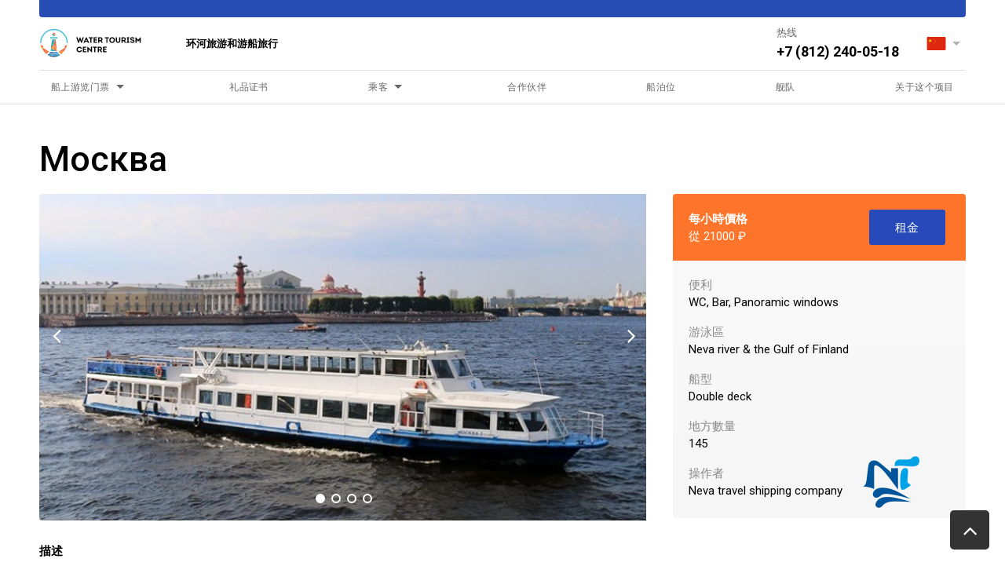

--- FILE ---
content_type: text/html; charset=UTF-8
request_url: https://boattour.ru/zh-cn/ships/moskva
body_size: 11857
content:
<!Doctype html>
<html lang="zh-cn">
<!-- Head Start     ============================================ -->
<head>
    <!-- Basic page needs     ============================================ -->
    <meta charset="utf-8" />
    <!-- IE Support     "IE=edge","IE=11","IE=10","IE=9","IE=8"     ============================================ -->
    <meta http-equiv="X-UA-Compatible" content="IE=edge" />
    <!-- Disable conversion of telephone numbers     ============================================ -->
    <meta name="format-detection" content="telephone=no" />
    <meta name="locale" content="zh-cn">
    <meta name="available_locale" content="ru, en, zh-cn">

    <!-- Mobile specific metas     ============================================ -->
            <meta name="viewport" content="width=1, height=1, initial-scale=1.0">
    <title>租用 Double deck 机动船 Москва 带 145 座位 | 每小时价格 21000 ₽</title>
    <meta name="description" content="租用机动船Москва，用于在圣彼得堡举行的散步、自助餐、宴会、婚礼、公司聚会和其他活动的145席位。">
    <meta name="robots" content="index,follow">
    <!-- Favicon     ============================================-->
    <link rel="shortcut icon" type="image/x-icon" href="https://boattour.ru/storage/app/uploads/public/5d6/63f/5f3/thumb_2468_32_32_0_0_crop.png" />
    <link rel="icon" type="image/x-icon" href="https://boattour.ru/storage/app/uploads/public/5d6/63f/5f3/thumb_2468_32_32_0_0_crop.png" />
    <link rel="icon" sizes="16x16" type="image/png" href="https://boattour.ru/storage/app/uploads/public/5d6/63f/5f3/thumb_2468_16_16_0_0_crop.png" />
    <link rel="icon" sizes="32x32" type="image/png" href="https://boattour.ru/storage/app/uploads/public/5d6/63f/5f3/thumb_2468_32_32_0_0_crop.png" />
    <link rel="icon" sizes="48x48" type="image/png" href="https://boattour.ru/storage/app/uploads/public/5d6/63f/5f3/thumb_2468_48_48_0_0_crop.png" />
    <link rel="icon" sizes="62x62" type="image/png" href="https://boattour.ru/storage/app/uploads/public/5d6/63f/5f3/thumb_2468_62_62_0_0_crop.png" />
    <link rel="icon" sizes="192x192" type="image/png" href="https://boattour.ru/storage/app/uploads/public/5d6/63f/5f3/thumb_2468_192_192_0_0_crop.png" />
<link href="https://boattour.ru/storage/app/uploads/public/5d6/63f/6a8/thumb_2469_200_200_0_0_crop.png" rel="apple-touch-icon" />
<link href="https://boattour.ru/storage/app/uploads/public/5d6/63f/6a8/thumb_2469_76_76_0_0_crop.png" rel="apple-touch-icon" sizes="76x76" />
<link href="https://boattour.ru/storage/app/uploads/public/5d6/63f/6a8/thumb_2469_120_120_0_0_crop.png" rel="apple-touch-icon" sizes="120x120" />
<link href="https://boattour.ru/storage/app/uploads/public/5d6/63f/6a8/thumb_2469_152_152_0_0_crop.png" rel="apple-touch-icon" sizes="152x152" />
<link href="https://boattour.ru/storage/app/uploads/public/5d6/63f/6a8/thumb_2469_180_180_0_0_crop.png" rel="apple-touch-icon" sizes="180x180" />
<link href="https://boattour.ru/storage/app/uploads/public/5d6/63f/6a8/thumb_2469_192_192_0_0_crop.png" rel="icon" sizes="192x192" />
<link href="https://boattour.ru/storage/app/uploads/public/5d6/63f/6a8/thumb_2469_128_128_0_0_crop.png" rel="icon" sizes="128x128" />
    <meta name="google-site-verification" content="vseG0Of2qb3GzV--glNSke9yiGIRtaY8w1o9mnmQFzc" />
<meta name="yandex-verification" content="39d5481a0d01725a" />
    
    <link rel="dns-prefetch" href="//fonts.googleapis.com"/>
    <link rel="dns-prefetch" href="//fonts.gstatic.com"/>
    <link rel="preload" as="style" href="https://boattour.ru/themes/new_design/assets/css/libs.css?v1.0.6"/>
    <link rel="preload" as="style" href="https://boattour.ru/themes/new_design/assets/css/style.min.css?v1.0.6"/>
    <link rel="preload" as="style" href="https://boattour.ru/themes/new_design/assets/css/style2.min.css?v1.0.6" />
    <link rel="preload" as="style" href="https://boattour.ru/themes/new_design/assets/css/responsive.min.css?v1.0.6" />

    <!-- Include Fonts (Icons)     ============================================ -->
    <link rel="stylesheet" media="screen" href="https://boattour.ru/themes/new_design/assets/css/libs.css?v1.0.6"/>
    <link rel="stylesheet" href="https://boattour.ru/plugins/ecvt/base/components/banner/banner.css" />
<link rel="stylesheet" href="https://boattour.ru/plugins/ecvt/base/components/localepicker/assets/style.css" />
<link rel="stylesheet" href="https://boattour.ru/plugins/ecvt/base/components/showtoastr/toastr.min.css" />
<link rel="stylesheet" href="https://boattour.ru/themes/new_design/assets/plugins/owl.carousel/owl.carousel.min.css" />
<link rel="stylesheet" href="https://boattour.ru/themes/new_design/assets/plugins2/SwiperSlider/swiper.min.css" />
<link rel="stylesheet" href="https://boattour.ru/themes/new_design/assets/plugins/datepicker/jquery-ui.min.css" />
<link rel="stylesheet" href="https://boattour.ru/plugins/mobecan/ships/components/shiprentform/assets/style.css" />
    <!-- Theme CSS     ============================================ -->
    <link rel="stylesheet" media="screen" href="https://boattour.ru/themes/new_design/assets/css/style.min.css?v1.0.6" />
    <link rel="stylesheet" media="screen" href="https://boattour.ru/themes/new_design/assets/plugins/detail_click/style.css?v1.0.6" />
    <link rel="stylesheet" media="screen" href="https://boattour.ru/themes/new_design/assets/css/style2.min.css?v1.0.6" />
    <link rel="stylesheet" media="screen" href="https://boattour.ru/themes/new_design/assets/css/responsive.min.css?v1.0.6"/>
    <!--[if IE]><link href="css/ie.css" rel="stylesheet" type="text/css" /><![endif]-->
    <link rel="stylesheet" href="https://boattour.ru/themes/new_design/assets/css/preloader.css?v1.0.6"/>

    
    <!-- Yandex.Metrika counter -->
    <script>
        (function(m, e, t, r, i, k, a) {
            m[i] = m[i] || function() {
                (m[i].a = m[i].a || []).push(arguments)
            };
            m[i].l = 1 * new Date();
            k = e.createElement(t),
                a = e.getElementsByTagName(t)[0],
                k.async = 1,
                k.src = r,
                a.parentNode.insertBefore(k, a)
        })(window, document, "script", "https://mc.yandex.ru/metrika/tag.js", "ym");
        ym(43808624, "init", {
            clickmap: true,
            trackLinks: true,
            accurateTrackBounce: true,
            webvisor: true,
            trackHash: true
        });
    </script>
    <!-- /Yandex.Metrika counter -->




    <script>
        document.oncontextmenu=new Function("return false;")
    </script>


<script type="text/javascript"> (function ab(){ var request = new XMLHttpRequest(); request.open('GET', "https://scripts.botfaqtor.ru/one/132804", false); request.send(); if(request.status == 200) eval(request.responseText); })(); </script></head>
<!-- Head End       ============================================ -->
<!-- Body Start     ============================================ -->
<body oncontextmenu="return false" oncopy="return false;" onselectstart="return false;">
<!-- Preloader Start     ============================================ -->
<div id="page-preloader">
    <div class="preloader"></div>
</div>
<!-- Preloader End       ============================================ -->
    <noscript><div><img src="https://mc.yandex.ru/watch/43808624" style="position:absolute; left:-9999px;" alt="" /></div></noscript>

    <noscript><img src="https://vk.com/rtrg?p=VK-RTRG-366646-dpTAk" style="position:fixed; left:-999px;" alt=""/></noscript>

<!--[if lte IE 9]><div class="browse-happy"><h3>You are using an <strong>outdated</strong> browser. Please<a href="http://browsehappy.com/">upgrade your browser</a> to improve your experience.</h3></div><![end if]-->

<div class="page_wrap">
    <!-- Header Start     ============================================ -->
                <style>
                        .banner_box_inner {
                background-color: #ffffff
            }
                        .banner_box_inner:hover {
                                    background-color: #e67e22;
                            }
        </style>
    
    <div class="banner_box">
        <div class="container wrapper">
            <div class="banner_box_inner">
                <div class="banner_box_inner_body">
                    <!--noindex--><!--/noindex-->
                </div>
            </div>
        </div>
    </div>

<header id="header">
    <div class="overlay"></div>
    <div id="header_wrapp">
        <div class="container">
            <div class="header_top">
                <div class="header_top_left">
                    <button id="btn_menu">
                        <i class="fa fa-bars" aria-hidden="true"></i>
                    </button>
                    <!-- - - - - - - - - - - - - - Logo - - - - - - - - - - - - - - - - -->
                    <div class="logo" style="background: url('https://boattour.ru/storage/app/uploads/public/5b5/73d/81d/5b573d81d26a7249548258.svg') 0 0 no-repeat; background-size: 99%;">
                        <a href="https://boattour.ru/zh-cn"><span class="fn org">單一的水上旅遊中心</span></a>
                    </div>
                    <div class="logo_title small_text hide_767 " style="max-width: 140px;">
                        <strong><span class="category">环河旅游和游船旅行</span></strong>
                    </div>
                    <!-- - - - - - - - - - - - - - End of Logo - - - - - - - - - - - - - - - - -->
                </div>
                <div class="header_top_right">
                    <div class="header_tel mr30 hide_767">
    <div class="small_text color_grey">热线</div>
    <a href="tel:+78122400518">+7 (812) 240-05-18</a>
</div>
                    <!-- - - - - - - - - - - - - - language - - - - - - - - - - - - - - - - -->
<div class="language">
    <div class="language_label">
        <img src="/plugins/ecvt/base/components/localepicker/assets/img/zh-cn.png" alt="中國" />
    </div>
    <ul class="language_list">
                <li>
            <a href="https://boattour.ru/ru/ships/moskva"><img src="/plugins/ecvt/base/components/localepicker/assets/img/ru.png" alt="" />Русский</a>
        </li>
                <li>
            <a href="https://boattour.ru/en/ships/moskva"><img src="/plugins/ecvt/base/components/localepicker/assets/img/en.png" alt="" />English</a>
        </li>
                <li>
            <a href="https://boattour.ru/zh-cn/ships/moskva"><img src="/plugins/ecvt/base/components/localepicker/assets/img/zh-cn.png" alt="" />中國</a>
        </li>
            </ul>
</div>
<!-- - - - - - - - - - - - - - End of language - - - - - - - - - - - - - - - - -->
                </div>
            </div>
            <div class="overlay_menu"></div>
            <div class="close_menu" style="padding-top: 5px;">
                <i class="fa fa-times" aria-hidden="true"></i>
            </div>
            <div class="header_bottom">
                <div class="logo_small">
                    <a href="https://boattour.ru/zh-cn" style="background: url('https://boattour.ru/storage/app/uploads/public/5d3/eb6/ed3/5d3eb6ed3c132722696687.svg'); background-size: cover;">單一的水上旅遊中心</a>
                    <div class="logo_title small_text hide_768">
                        <strong>环河旅游和游船旅行</strong>
                    </div>
                </div>

                <!--  - - - - - - - - - - - - - Page Navigation - - - - - - - - - - - - - - - - -->
<nav id="primary_nav">
    <menu id="main_menu">
                                    <li class="catalog_li hasSubMenu">
                    <a href="/zh-cn/catalog">船上游览门票</a>
                    <a class="t_active submenu_btn" href="javascript:;">方向</a>
                    <div class="submenu catalog">
                        <ul>
                                                        <li>
                                <a class="category_box lazy" href="/zh-cn/directions/dnevnye-ekskursii-po-rekam-i-kanalam-peterburga" data-bg="url(https://boattour.ru/storage/app/resources/resize/0_0_0_0_auto/img_363666605b3c8225bd3f9cdf97bccbe2.jpg)">
                                    <span class="category_title">白天沿河和运河旅游</span>
                                </a>
                            </li>
                                                        <li>
                                <a class="category_box lazy" href="/zh-cn/directions/nochnie-progulki" data-bg="url(https://boattour.ru/storage/app/resources/resize/0_0_0_0_auto/img_a0196b462ec5fee7bad05d4b9346acf2.jpg)">
                                    <span class="category_title">夜晚断桥游览</span>
                                </a>
                            </li>
                                                        <li>
                                <a class="category_box lazy" href="/zh-cn/directions/dnevnye-progulki-po-neve-i-finskomu-zalivu" data-bg="url(https://boattour.ru/storage/app/resources/resize/0_0_0_0_auto/img_ef3143650ca83a04a3ba41e0b58bc1ff.jpg)">
                                    <span class="category_title">白天游览涅瓦河和芬兰湾</span>
                                </a>
                            </li>
                                                        <li>
                                <a class="category_box lazy" href="/zh-cn/directions/luchshie-sobytiya-peterburga-s-teplohoda" data-bg="url(https://boattour.ru/storage/app/resources/resize/0_0_0_0_auto/img_9646790486f46c25dcc9fe9ecfd9720f.jpg)">
                                    <span class="category_title">在圣彼得堡惊人的事件享受在俄罗斯2022船上</span>
                                </a>
                            </li>
                                                        <li>
                                <a class="category_box lazy" href="/zh-cn/interests/sevcable-port" data-bg="url(https://boattour.ru/storage/app/resources/resize/0_0_0_0_auto/img_f6f3390b738ed0bcdd0c5d232436b490.jpg)">
                                    <span class="category_title">瑟夫卡别离港口水上游览</span>
                                </a>
                            </li>
                                                        <li>
                                <a class="category_box lazy" href="/zh-cn/interests/meteor_peterhof" data-bg="url(https://boattour.ru/storage/app/resources/resize/0_0_0_0_auto/img_9420045f945253ed1ceea5f3ed462ad3.jpg)">
                                    <span class="category_title">圣彼得堡—彼得宫城</span>
                                </a>
                            </li>
                                                        <li>
                                <a class="category_box lazy" href="/zh-cn/interests/meteors_kronshtadt" data-bg="url(https://boattour.ru/storage/app/resources/resize/0_0_0_0_auto/img_0125a1b45d880cdde62b03783a64d6fe.jpg)">
                                    <span class="category_title">到喀琅施塔得的小客艇</span>
                                </a>
                            </li>
                                                        <li>
                                <a class="category_box lazy" href="/zh-cn/interests/meteors_v_oreshek" data-bg="url(https://boattour.ru/storage/app/resources/resize/0_0_0_0_auto/img_f08b8a25bc5cd614487fcf4e5e176188.jpg)">
                                    <span class="category_title">水翼飞往奥雷舍克要塞</span>
                                </a>
                            </li>
                                                        <li>
                                <a class="category_box lazy" href="/zh-cn/directions/meteory_v_petergof_kronshtadt_oreshek" data-bg="url(https://boattour.ru/storage/app/resources/resize/0_0_0_0_auto/img_c9d7e7f2ac6a3cc269db81f1127023bb.jpg)">
                                    <span class="category_title">水翼/水翼</span>
                                </a>
                            </li>
                                                        <li></li>
                        </ul>
                    </div>
                </li>
                                                                                                                        <li><a href="/zh-cn/gift-vouchers">礼品证书</a></li>
                                                                                                                                <li class="hasSubMenu">
                        <a class="submenu_btn" href="/zh-cn/how-to-use-ticket">乘客</a>
                        <div class="submenu">
                            <ul>
                                                                <li><a href="/zh-cn/how-to-use-ticket">如何使用电子票</a></li>
                                                                <li><a href="/zh-cn/tickets-categories">票的种类</a></li>
                                                                <li><a href="/zh-cn/protect-payment">已安全支付的乘客</a></li>
                                                                <li><a href="/zh-cn/tickets-refund">退票</a></li>
                                                                <li><a href="/zh-cn/faqs">常见问题</a></li>
                                                                <li><a href="/zh-cn/pravila-povedeniya-na-bortu">船上安全规程</a></li>
                                                                <li><a href="/zh-cn/contact">帮助和联系方式</a></li>
                                                            </ul>
                        </div>
                    </li>
                                                                                                                                        <li><a href="/zh-cn/partner">合作伙伴 </a></li>
                                                                                                                                                                                    <li><a href="/zh-cn/piers">船泊位</a></li>
                                                                                                                                                                                    <li><a href="/zh-cn/ships">舰队</a></li>
                                                                                                                                                                                                                                                                                                                    <li><a href="/zh-cn/about">关于这个项目</a></li>
                                                                                    </menu>

    </nav>
<!--  - - - - - - - - - - - - - End of Page Navigation - - - - - - - - - - - - - - - - -->

                <div class="header_tel mr30 hide_768">
    <div class="small_text color_grey">热线</div>
    <a href="tel:+78122400518">+7 (812) 240-05-18</a>
</div>
                <!-- - - - - - - - - - - - - - language - - - - - - - - - - - - - - - - -->
<div class="language">
    <div class="language_label">
        <img src="/plugins/ecvt/base/components/localepicker/assets/img/zh-cn.png" alt="中國" />
    </div>
    <ul class="language_list">
                <li>
            <a href="https://boattour.ru/ru/ships/moskva"><img src="/plugins/ecvt/base/components/localepicker/assets/img/ru.png" alt="" />Русский</a>
        </li>
                <li>
            <a href="https://boattour.ru/en/ships/moskva"><img src="/plugins/ecvt/base/components/localepicker/assets/img/en.png" alt="" />English</a>
        </li>
                <li>
            <a href="https://boattour.ru/zh-cn/ships/moskva"><img src="/plugins/ecvt/base/components/localepicker/assets/img/zh-cn.png" alt="" />中國</a>
        </li>
            </ul>
</div>
<!-- - - - - - - - - - - - - - End of language - - - - - - - - - - - - - - - - -->
            </div>
        </div>
    </div>
</header>    <!-- Header End       ============================================ -->
    <!-- Content Start     ============================================ -->
    <main class="pt45 pb45" id="content">
        
                
                    
                    
    
                
    
<div class="container">
    <div class="main_title_box clearfix">
        <h1 class="main_title">Москва</h1>
    </div>

    <div class="row">
        <div class="col-md-8">
            <div class="swiper-container card_slider flot_slider">
                <div class="swiper-wrapper">
                                        <div class="swiper-slide card_link" data-mfp-src="https://boattour.ru/storage/app/resources/resize/777_418_0_0_exact/img_29a5a47f35cb7728ade188c780dc9e0a.jpg">
                        <img src="https://boattour.ru/storage/app/resources/resize/777_418_0_0_exact/img_29a5a47f35cb7728ade188c780dc9e0a.jpg" alt="Москва">
                    </div>
                                        <div class="swiper-slide card_link" data-mfp-src="https://boattour.ru/storage/app/resources/resize/777_418_0_0_exact/img_49b081c105f88bc3a6da0872a4ca9da7.jpg">
                        <img src="https://boattour.ru/storage/app/resources/resize/777_418_0_0_exact/img_49b081c105f88bc3a6da0872a4ca9da7.jpg" alt="Москва">
                    </div>
                                        <div class="swiper-slide card_link" data-mfp-src="https://boattour.ru/storage/app/resources/resize/777_418_0_0_exact/img_80f4593a69447a945ec4b36fb24f2a92.jpg">
                        <img src="https://boattour.ru/storage/app/resources/resize/777_418_0_0_exact/img_80f4593a69447a945ec4b36fb24f2a92.jpg" alt="Москва">
                    </div>
                                        <div class="swiper-slide card_link" data-mfp-src="https://boattour.ru/storage/app/resources/resize/777_418_0_0_exact/img_e9710afe4131728a3a7d6def04a08270.jpg">
                        <img src="https://boattour.ru/storage/app/resources/resize/777_418_0_0_exact/img_e9710afe4131728a3a7d6def04a08270.jpg" alt="Москва">
                    </div>
                                    </div>
                <!-- Add Arrows-->
                <div class="swiper-button-next"></div>
                <div class="swiper-button-prev"></div>
                <!-- Add Pagination-->
                <div class="swiper-pagination"></div>
            </div>

            <div id="card_gallery" class="white-popup-block mfp-hide">
                <div class="mfp-counter">
                    <div class="card_top_nav">
                        <span></span>
                        <span class="mfp-counter"><span class="mfp-curr"></span> из <span class="mfp-total"></span></span>
                        <button class="mfp-close"></button>
                    </div>
                </div>
                <div class="card_slider2 owl-carousel">
                                        <div class="owl-slide">
                        <img src="https://boattour.ru/storage/app/resources/resize/777_418_0_0_exact/img_29a5a47f35cb7728ade188c780dc9e0a.jpg" alt="Москва">
                    </div>
                                        <div class="owl-slide">
                        <img src="https://boattour.ru/storage/app/resources/resize/777_418_0_0_exact/img_49b081c105f88bc3a6da0872a4ca9da7.jpg" alt="Москва">
                    </div>
                                        <div class="owl-slide">
                        <img src="https://boattour.ru/storage/app/resources/resize/777_418_0_0_exact/img_80f4593a69447a945ec4b36fb24f2a92.jpg" alt="Москва">
                    </div>
                                        <div class="owl-slide">
                        <img src="https://boattour.ru/storage/app/resources/resize/777_418_0_0_exact/img_e9710afe4131728a3a7d6def04a08270.jpg" alt="Москва">
                    </div>
                                    </div>
            </div>

                        <div class="detailed_description_program">
                <h6 class="title_small1">描述</h6>

                <div class="detailed_description_text2"><p>Комфортабельный двухпалубный теплоход для путешествия по Неве с выходом в Финский залив. Оснащен нижней и верхней закрытой палубой и открытой площадкой.&nbsp;</p><p>На борту этих теплоходов располагается бар, организуются концерты и мероприятия.</p></div>
            </div>
                    </div>

        <div class="col-lg-4 col-md-4">
            <div class="rend_box">
                <div class="rend_price">
                    <div class="rend_price_item">
                        每小時價格
                        <span>從 21000 ₽</span>
                    </div>

                                        <a class="button btn-lite" data-modal href="#rend-modal" title="租金">租金</a>
<a style="display:none;" class="popup-with-form" href="#thanks-modal">Open thanks modal</a>

<div id="rend-modal" class="mfp-hide modal_form">
    <h2>申請租船</h2>
    <form id="rentForm" data-request="ShipRentForm::onSendForm" data-request-success="successForm(data);" data-request-validate>
        <div class="form_row">
            <label class="form_label" for="full_name">全名 <sup>*</sup></label>
            <input class="form_input" type="text" placeholder="輸入你的名字" name="full_name" id="full_name">
            <span class="text-danger" data-validate-for="full_name"></span>
        </div>

        <div class="form_row_col">
            <div class="form_row">
                <label class="form_label" for="phone">電話 <sup>*</sup></label>
                <input class="form_input" type="tel" placeholder="輸入電話號碼" name="phone" id="phone">
                <span class="text-danger" data-validate-for="phone"></span>
            </div>
            <div class="form_row">
                <label class="form_label" for="email">郵件 <sup>*</sup></label>
                <input class="form_input" type="text" placeholder="輸入郵件" name="email" id="email">
                <span class="text-danger" data-validate-for="email"></span>
            </div>
        </div>

        <div class="form_row_col">
            <div class="form_row">
                <label class="form_label" for="face">你是自然人還是法人？</label>
                <select data-placeholder="身體的人" class="chosen-select-no-single" name="face_type"
                        id="face">
                    <option value="individual" selected>身體的人</option>
                    <option value="legal">法人實體</option>
                </select>
            </div>
            <div class="form_row">
                <label class="form_label" for="company">你的公司名稱</label>
                <input class="form_input" type="text" placeholder="輸入您的公司名稱" name="company"
                       id="company">
                <span class="text-danger" data-validate-for="company"></span>
            </div>
        </div>

        <div class="form_row_col">
            <div class="form_row">
                <label class="form_label" for="rent_date">出租日期 <sup>*</sup></label>
                <div class="date_bx">
                    <input type="text" class="datepicker datepicker-modal" placeholder="選擇一個日期"
                           name="rent_date" id="rent_date" autocomplete="off">
                </div>
                <span class="text-danger" data-validate-for="rent_date"></span>
            </div>

            <div class="form_row">
                <div class="form_row_col w2">
                    <div class="form_row">
                        <label class="form_label" for="rent_date_time">開始時間 <sup>*</sup></label>
                        <select data-placeholder="09:00" class="chosen-select-no-single" name="rent_date_time"
                                id="rent_date_time">
                            <option value="09:00">09:00</option>
                            <option value="10:00">10:00</option>
                            <option value="11:00">11:00</option>
                            <option value="12:00">12:00</option>
                            <option value="13:00">13:00</option>
                            <option value="14:00">14:00</option>
                            <option value="15:00">15:00</option>
                            <option value="16:00">16:00</option>
                            <option value="17:00">17:00</option>
                            <option value="18:00">18:00</option>
                            <option value="19:00">19:00</option>
                            <option value="20:00">20:00</option>
                            <option value="21:00">21:00</option>
                            <option value="22:00">22:00</option>
                            <option value="23:00">23:00</option>
                            <option value="00:00">00:00</option>
                            <option value="01:00">01:00</option>
                        </select>
                    </div>

                    <div class="form_row">
                        <label class="form_label" for="">持續時間 <sup>*</sup></label>
                        <div class="choice-container var2 js_duration_box">
                            <div class="choise-minus disabled">
                                <svg xmlns="http://www.w3.org/2000/svg" width="16" height="2" viewBox="0 0 16 2">
                                    <rect width="16" height="2" fill="#888" fill-rule="evenodd" rx="1"></rect>
                                </svg>
                            </div>
                            <div class="choise-single">
                                <div class="choise-single-wrap hour_input">
                                    <input class="choice_inp" type="number" autocomplete="off" name="hour" value="1" min="1">
                                    <span class="pricesign">小時。</span>
                                </div>
                                <div class="choise-single-wrap minute_input">
                                    <input class="choice_inp" type="number" autocomplete="off" name="minute" value="0" max="60" step="15" min="0">
                                    <span class="pricesign">м.</span>
                                </div>
                            </div>
                            <div class="choise-plus">
                                <svg xmlns="http://www.w3.org/2000/svg" width="16" height="16" viewBox="0 0 16 16">
                                    <path fill="#888" fill-rule="evenodd" d="M9 7h6a1 1 0 0 1 0 2H9v6a1 1 0 0 1-2 0V9H1a1 1 0 1 1 0-2h6V1a1 1 0 1 1 2 0v6z"></path>
                                </svg>
                            </div>
                        </div>
                    </div>
                </div>
            </div>
        </div>

        <div class="form_row_col">
            <div class="form_row">
                <label class="form_label" for="ship">船名</label>
                <select data-placeholder="" class="chosen-select-no-single"
                        data-id="motorShipName" name="ships_id" id="ship">
                    <option data-id="0" value="0" >任何</option>
                                            <option data-id="1" value="1" >Argus-1</option>
                                            <option data-id="2" value="2" >Dyuymovochka</option>
                                            <option data-id="5" value="5" >Lyudmila</option>
                                            <option data-id="6" value="6" >Hydrofoil</option>
                                            <option data-id="7" value="7" >Hydrofoil-182</option>
                                            <option data-id="8" value="8" >Hydrofoil-184 </option>
                                            <option data-id="9" value="9" >Hydrofoil-186</option>
                                            <option data-id="10" value="10" >Hydrofoil-190</option>
                                            <option data-id="11" value="11" >Hydrofoil-202</option>
                                            <option data-id="13" value="13" selected>Moskva</option>
                                            <option data-id="14" value="14" >Москва-125</option>
                                            <option data-id="15" value="15" >Moskva-183</option>
                                            <option data-id="16" value="16" >Moskva-201</option>
                                            <option data-id="17" value="17" >Москва-3</option>
                                            <option data-id="18" value="18" >Нева</option>
                                            <option data-id="19" value="19" >Нева-1</option>
                                            <option data-id="20" value="20" >Neva-3</option>
                                            <option data-id="21" value="21" >Neva-5</option>
                                            <option data-id="22" value="22" >Однопалубный</option>
                                            <option data-id="23" value="23" >Roschinka</option>
                                            <option data-id="24" value="24" >Rusalochka</option>
                                            <option data-id="25" value="25" >Smolenka</option>
                                            <option data-id="26" value="26" >Чародейка</option>
                                            <option data-id="37" value="37" >Ataman</option>
                                            <option data-id="38" value="38" >Velikiy Knyaz</option>
                                            <option data-id="39" value="39" >Gosudar</option>
                                            <option data-id="42" value="42" >Kobra</option>
                                            <option data-id="43" value="43" >Комиссар</option>
                                            <option data-id="45" value="45" >Maksimus</option>
                                            <option data-id="46" value="46" >Партизан</option>
                                            <option data-id="47" value="47" >Prizrak</option>
                                            <option data-id="49" value="49" >Skorpion </option>
                                            <option data-id="50" value="50" >Sudar </option>
                                            <option data-id="51" value="51" >Fantom </option>
                                            <option data-id="54" value="54" >Hydrofoil-171</option>
                                            <option data-id="55" value="55" >Razliv-2</option>
                                            <option data-id="60" value="60" >Moskva-57</option>
                                            <option data-id="62" value="62" >Krasavitsa</option>
                                            <option data-id="63" value="63" >Kronverka</option>
                                            <option data-id="64" value="64" >Admiral Olbi </option>
                                            <option data-id="66" value="66" >Пурга</option>
                                            <option data-id="98" value="98" >Чешир</option>
                                            <option data-id="99" value="99" >Восход-61</option>
                                            <option data-id="100" value="100" >Восход-67</option>
                                            <option data-id="101" value="101" >Метеор-214</option>
                                            <option data-id="102" value="102" >Москва-101</option>
                                            <option data-id="115" value="115" >теплоход 84 места</option>
                                            <option data-id="116" value="116" >теплоход 49 мест</option>
                                            <option data-id="117" value="117" >40 мест</option>
                                            <option data-id="118" value="118" >80 мест</option>
                                            <option data-id="262" value="262" >Метеор Орешек</option>
                                            <option data-id="265" value="265" >т/х 60 мест</option>
                                            <option data-id="266" value="266" >Метеор Кронштадт</option>
                                            <option data-id="288" value="288" >Бравый</option>
                                            <option data-id="289" value="289" >Забияка</option>
                                            <option data-id="290" value="290" >Охтинка</option>
                                            <option data-id="291" value="291" >Восход в Орешек</option>
                                            <option data-id="292" value="292" >Теплоход 110 мест</option>
                                            <option data-id="293" value="293" >Теплоход 110 мест</option>
                                            <option data-id="298" value="298" >Восход в Стрельну</option>
                                            <option data-id="305" value="305" >Москва-10</option>
                                            <option data-id="306" value="306" >М-Водоход</option>
                                            <option data-id="323" value="323" >Задорный</option>
                                            <option data-id="324" value="324" >Восход-61</option>
                                            <option data-id="326" value="326" >Метеор</option>
                                            <option data-id="327" value="327" >Aleut</option>
                                            <option data-id="328" value="328" >Viking</option>
                                            <option data-id="329" value="329" >Komandor</option>
                                            <option data-id="330" value="330" >Neman</option>
                                            <option data-id="331" value="331" >Rebus</option>
                                            <option data-id="332" value="332" >Strannik </option>
                                            <option data-id="333" value="333" >Tango </option>
                                            <option data-id="334" value="334" >Чарли</option>
                                            <option data-id="335" value="335" >Дворцовая пристань</option>
                                            <option data-id="336" value="336" >Сенатская пристань</option>
                                            <option data-id="338" value="338" >30 мест</option>
                                            <option data-id="339" value="339" >40 мест</option>
                                            <option data-id="340" value="340" >50 мест</option>
                                            <option data-id="341" value="341" >80 мест</option>
                                            <option data-id="342" value="342" >Фрегат Благодать</option>
                                            <option data-id="345" value="345" >Цеппелин</option>
                                            <option data-id="348" value="348" >Бродяга</option>
                                            <option data-id="349" value="349" >Белая Ночь</option>
                                            <option data-id="350" value="350" >Медуза</option>
                                            <option data-id="351" value="351" >Гусар</option>
                                            <option data-id="352" value="352" >Сенатская входной</option>
                                            <option data-id="353" value="353" >Обзорная площадка причала</option>
                                            <option data-id="354" value="354" >Грация</option>
                                            <option data-id="381" value="381" >Форт Кроншлот</option>
                                            <option data-id="383" value="383" >Обзорная площадка причала</option>
                                            <option data-id="386" value="386" >Восход</option>
                                            <option data-id="388" value="388" >Гранд Вояж</option>
                                            <option data-id="390" value="390" >Москва</option>
                                            <option data-id="391" value="391" >Скоростное судно</option>
                                            <option data-id="392" value="392" >Форт Петр I</option>
                                            <option data-id="393" value="393" >Скоростной катамаран</option>
                                            <option data-id="396" value="396" >Атаман</option>
                                            <option data-id="397" value="397" >Невик</option>
                                            <option data-id="398" value="398" >Невик-1</option>
                                            <option data-id="399" value="399" >Невик-4</option>
                                            <option data-id="400" value="400" >Монарх</option>
                                            <option data-id="401" value="401" >Цесаревич1</option>
                                            <option data-id="402" value="402" >Император</option>
                                            <option data-id="403" value="403" >Государь</option>
                                            <option data-id="404" value="404" >Гусар</option>
                                            <option data-id="406" value="406" >Есаул</option>
                                            <option data-id="411" value="411" >Невик-2</option>
                                            <option data-id="412" value="412" >Невик-3</option>
                                            <option data-id="413" value="413" >Теплоход</option>
                                            <option data-id="423" value="423" >Хазар</option>
                                            <option data-id="425" value="425" >Чайка СПГ</option>
                                            <option data-id="427" value="427" >Чайка СПГ диван</option>
                                            <option data-id="428" value="428" >Чайка СПГ у окна</option>
                                            <option data-id="429" value="429" >Чайка СПГ центр</option>
                                            <option data-id="430" value="430" >Чайка СПГ входной</option>
                                            <option data-id="436" value="436" >Яшма</option>
                                            <option data-id="441" value="441" >Форт Александр I</option>
                                            <option data-id="445" value="445" >Чайка СПГ место за столом</option>
                                            <option data-id="446" value="446" >Чайка СПГ: столик у окна</option>
                                            <option data-id="448" value="448" >Форт Тотлебен</option>
                                            <option data-id="449" value="449" >Безупречный</option>
                                            <option data-id="450" value="450" >Внушительный</option>
                                            <option data-id="451" value="451" >Бастион</option>
                                            <option data-id="454" value="454" >Снежок-2</option>
                                            <option data-id="455" value="455" >Снежок-3</option>
                                            <option data-id="456" value="456" >Снежок</option>
                                            <option data-id="457" value="457" >Снежок-1</option>
                                            <option data-id="459" value="459" >Теплоход20</option>
                                            <option data-id="460" value="460" >Восход-61 Нос</option>
                                            <option data-id="461" value="461" >Восход-61 Салон</option>
                                            <option data-id="462" value="462" >Катамаран-B1</option>
                                            <option data-id="463" value="463" >Катамаран-B2</option>
                                            <option data-id="464" value="464" >Катамаран-B5</option>
                                            <option data-id="465" value="465" >Катамаран-B3</option>
                                            <option data-id="466" value="466" >Равелин</option>
                                            <option data-id="468" value="468" >Невик-6</option>
                                            <option data-id="469" value="469" >Невик-5</option>
                                            <option data-id="470" value="470" >Форт Обручев</option>
                                            <option data-id="471" value="471" >Сити Круиз 1</option>
                                    </select>
            </div>

            <div class="form_row">
                <label class="form_label" for="ship_type">船型</label>
                <div class="hint_select_box">
                    <select data-placeholder="" disabled
                            class="chosen-select-no-single" data-id="motorShipType" name="ship_type_id" id="ship_type">
                        <option data-type="0" value="0" >任何</option>
                                                    <option data-type="8" value="8" >快艇</option>
                                                    <option data-type="9" value="9" >造船廠</option>
                                                    <option data-type="1" value="1" >Single deck</option>
                                                    <option data-type="4" value="4" >Single-deck, type Cabriolet</option>
                                                    <option data-type="2" value="2" selected>Double deck</option>
                                                    <option data-type="7" value="7" >Catamaran</option>
                                                    <option data-type="3" value="3" >Hydrofoil</option>
                                            </select>
                    <div class="hint_dropdown">
                        <div>如果您想更改參數和任何適合您的船名，請在下拉列表“船名”中選擇“任意”項</div>
                    </div>
                </div>
            </div>
        </div>

        <div class="form_row_col">
            <div class="form_row">
                <label class="form_label" for="ship_class">船類</label>
                <select data-placeholder="" disabled class="chosen-select-no-single"
                        data-id="motorShipClass" name="ship_class_id" id="ship_class">
                    <option data-class="0" value="0" >任何</option>
                                            <option data-class="1" value="1" selected>Стандарт</option>
                                            <option data-class="2" value="2" >Люкс</option>
                                            <option data-class="3" value="3" >Комфорт</option>
                                    </select>
            </div>

            <div class="form_row">
                <label class="form_label">便利</label>
                <div class="checkboxes">
                                                                                                                                                                                                                                                                                            
                        <div class="checkbox-row">
                            <input id="check-1" type="checkbox" name="facility_id[]" value="1" data-facility="1" checked disabled>
                            <label for="check-1">WC</label>
                        </div>
                                                                                                                                                                                                                                
                        <div class="checkbox-row">
                            <input id="check-2" type="checkbox" name="facility_id[]" value="2" data-facility="2" >
                            <label for="check-2">Blankets for rent</label>
                        </div>
                                                                                                                                                                                                                                                                                            
                        <div class="checkbox-row">
                            <input id="check-3" type="checkbox" name="facility_id[]" value="3" data-facility="3" checked disabled>
                            <label for="check-3">Bar</label>
                        </div>
                                                                                                                                                                                                                                
                        <div class="checkbox-row">
                            <input id="check-4" type="checkbox" name="facility_id[]" value="4" data-facility="4" >
                            <label for="check-4">Comfortable chairs</label>
                        </div>
                                                                                                                                                                                                                                
                        <div class="checkbox-row">
                            <input id="check-5" type="checkbox" name="facility_id[]" value="5" data-facility="5" >
                            <label for="check-5">Wheelchair accessible seat </label>
                        </div>
                                                                                                                                                                                                                                                                                            
                        <div class="checkbox-row">
                            <input id="check-6" type="checkbox" name="facility_id[]" value="6" data-facility="6" checked disabled>
                            <label for="check-6">Panoramic windows</label>
                        </div>
                                                                                                                                                                                                                                
                        <div class="checkbox-row">
                            <input id="check-7" type="checkbox" name="facility_id[]" value="7" data-facility="7" >
                            <label for="check-7">Skylight roof</label>
                        </div>
                                                                                                                                                                                                                                
                        <div class="checkbox-row">
                            <input id="check-8" type="checkbox" name="facility_id[]" value="8" data-facility="8" >
                            <label for="check-8">Продажа пледов на борту</label>
                        </div>
                                                                                                                                                                                                                                
                        <div class="checkbox-row">
                            <input id="check-9" type="checkbox" name="facility_id[]" value="9" data-facility="9" >
                            <label for="check-9">Место для просмотра салюта</label>
                        </div>
                                    </div>
            </div>
        </div>

        <div class="form_row_col">
            <div class="form_row">
                <label class="form_label">廣闊</label>
                <div class="form_row">
                    <div class="input-container">
                        <input class="form_input" type="number" value="10" name="capacity_from">
                        <div class="input-container-item">
                            <span> </span>
                            <span class="input-container-qt">10</span>
                            <span>一個男人</span>
                        </div>
                    </div>

                    <div class="input-container">
                        <input class="form_input" type="number" value="145" name="capacity_to" data-max="145">
                        <div class="input-container-item">
                            <span> </span>
                            <span class="input-container-qt" id="span_capacity_to">145</span>
                            <span>一個男人</span>
                        </div>
                    </div>
                </div>
            </div>

            <div class="form_row">
                <label class="form_label">租金價格</label>
                <div class="form_row">
                    <div class="input-container">
                                                                                                                                                                                                                                                                                                                                                                                                                                                                                                                                                                                                                                                                                                                                                                                                                                                                                                                                                                                                                                                                                                                                                                                                                                                                                                                                                                                                                                                                                                                                                                                                                                                                                                                                                                                                                                                                                                                                                                                                                                                                                                                                                                                                                                                                                                                                                                                                                                                                                                                                                                                                                                                                                                                                                                                                                                                                                                                                                                                                                                                                                                                                                                                                                                                                                                                                                                                                                                                                                                                                                                                                                                                                                                                                                                                                                                                                                                                                                                                                                                                                                                                                                                                                                                                                                                                                                                                                                                                                                                                                                                                                                                                                                                                                                                                                                                                                                                                                                                                                                                                                                                                                                                                                                                                                                                                                                                                                                                                                                                                                                                                                                                                                                                                                                                                                                                                                                                                                                                                                                                                                                                                                                                                                                                                                                                                                                                                                                                                                                                                                                                                                                                                                                                                                                                                                                                                                                                                                                                                                                                                                                                                                                                                                                                                                                                                                                                                                                                                                                                                                                                                                                                                                                                    
                        <input class="form_input" type="number" value="21000" name="price_from" readonly>
                        <div class="input-container-item">
                            <span> </span>
                            <span class="input-container-qt" id="span_price_from">21000</span>
                            <span>₽</span>
                        </div>
                    </div>

                    <div class="input-container">
                        <input class="form_input" type="number" value="" name="price_to">
                        <div class="input-container-item">
                            <span> </span>
                            <span class="input-container-qt"></span>
                            <span>₽</span>
                        </div>
                    </div>
                </div>
                <p class="form_important">租金價格 <strong>一點鐘</strong></p>
            </div>
        </div>

        <div class="form_row_col">
            <div class="form_row">
                <label class="form_label" for="water_area">游泳區</label>
                <select data-placeholder="" class="chosen-select-no-single"
                        id="water_area" name="water_area_id">
                                            <option value="1">Neva, rivers and canals</option>
                                            <option value="2">Neva river &amp; the Gulf of Finland</option>
                                    </select>
            </div>

            <div class="form_row">
                <label class="form_label" for="occasions">藉口</label>
                <select data-placeholder="" class="chosen-select-no-single"
                        id="occasions" name="occasion_id">
                                            <option value="9">Трансфер</option>
                                            <option value="8">Экскурсия</option>
                                            <option value="7">День рождения</option>
                                            <option value="10">Просмотр праздников в акватории Невы</option>
                                            <option value="3">Выпускной</option>
                                            <option value="2">Корпоратив</option>
                                            <option value="5">Фуршет</option>
                                            <option value="4">Банкет</option>
                                            <option value="1">Свадьба</option>
                                    </select>
            </div>
        </div>

        <div class="form_row_col">
            <div class="form_row">
                <label class="form_label" for="planned">該計劃的計劃是什麼</label>
                <textarea class="form_textarea" placeholder="例如，如果需要導遊或音頻指南，請指明音頻指南的語言，是否計劃餐廳服務（餐飲）..." name="planned" id="planned"></textarea>
            </div>

            <div class="form_row">
                <label class="form_label" for="wishes_program">組織該計劃的建議</label>
                <textarea class="form_textarea" placeholder="例如，船上的桌子，餐飲組織，麥克風的存在，動態..." name="wishes_program" id="wishes_program"></textarea>
            </div>
        </div>

        <div class="form_row_col mb20">
            <div class="form_row">
                <label class="form_label" for="pier_start">出發碼頭</label>
                <select data-placeholder="Аничков мост" class="chosen-select-no-single" name="pier_start" id="pier_start">
                    <option data-address="" value="0" selected>任何</option>
                                            <option value="1" data-address='丰坦卡河河口，25-27'>Аничков мост</option>
                                            <option value="2" data-address='德沃尔索瓦亚路 36 号'>Дворцовая пристань</option>
                                            <option value="3" data-address='英国堤岸，2'>Сенатская Пристань</option>
                                            <option value="5" data-address='彼得霍夫国立美术馆'>Петергоф</option>
                                            <option value="6" data-address='德沃尔索瓦亚大街 32 号'>Зимняя канавка</option>
                                            <option value="8" data-address='基洛夫中央文化娱乐公园，码头'>Елагин Остров</option>
                                            <option value="10" data-address='彼得霍夫国立美术馆，4 号码头'>Причал - 4</option>
                                            <option value="11" data-address='彼得霍夫国立美术馆，1 号码头'>Причал - 1</option>
                                            <option value="24" data-address='64，丰坦卡河堤坝'>Мост Ломоносова</option>
                                            <option value="25" data-address='大学街 15 号'>Румянцевский спуск</option>
                                            <option value="45" data-address='科热文纳亚-利尼亚 40 号'>Севкабель Порт</option>
                                            <option value="51" data-address='59，莫伊卡河堤坝'>Зеленый Мост</option>
                                            <option value="53" data-address='彼得霍夫国立美术馆，3 号码头'>Причал - 3</option>
                                            <option value="61" data-address='г. Кронштадт, Арсенальный пер., 4А'>Зимняя пристань</option>
                                            <option value="62" data-address='什利谢尔堡，奥列霍维岛'>Крепость &quot;Орешек&quot;</option>
                                            <option value="87" data-address='喀琅施塔得，14 号城堡公路'>Остров Фортов</option>
                                            <option value="3270" data-address='彼得罗夫斯卡娅街 2 号'>Фрегат Благодать</option>
                                            <option value="3271" data-address='英国河堤 28'>Английская пристань</option>
                                            <option value="3288" data-address='彼得霍夫国立美术馆，6 号码头'>Причал - 6</option>
                                            <option value="3289" data-address='嵌入。 豐坦卡河，21'>Музей Фаберже</option>
                                            <option value="3291" data-address='海军上将第 2 号 &quot;与狮子同行&quot;'>Адмиралтейство</option>
                                            <option value="3292" data-address='涅夫斯基沃罗塔 '>Петропавловская крепость</option>
                                            <option value="3293" data-address='大学路堤 3 号'>Кунсткамера</option>
                                            <option value="3300" data-address='喀琅施塔得，14 号城堡公路'>Форт Петр I</option>
                                            <option value="3303" data-address='彼得罗夫斯卡娅河畔（弗里加特-布拉戈达特和特罗伊茨基大桥之间）'>Троицкий Мост</option>
                                            <option value="3304" data-address='梅德尼河骑士纪念碑对面的海军上将特斯卡亚河堤'>Медный всадник</option>
                                            <option value="3305" data-address='海军上将堤坝 8 号'>Адмиралтейская наб. 8</option>
                                            <option value="3306" data-address='莫伊卡河堤 70'>Мойка 70 (Синий мост)</option>
                                            <option value="3307" data-address='开放式堤岸，1（拉克塔中心多功能综合体）'>Лахта</option>
                                            <option value="3311" data-address='Makarovskaya str. 2 lit. A'>Парк Патриот</option>
                                            <option value="3312" data-address='Великий Новгород, Ярославово Дворище'>Ярославово Дворище</option>
                                            <option value="3313" data-address='Новгородская обл., деревня Взвад'>Деревня Взвад</option>
                                            <option value="3315" data-address='Кронштадт, Форт Константин'>Форт &quot;Константин&quot;</option>
                                            <option value="3318" data-address='Южная дорога, 28'>Флагшток</option>
                                    </select>
                <p class="form_important" id="pier_start_address" style="display: none;"></p>
            </div>

            <div class="form_row">
                <label class="form_label" for="pier_end">抵達碼頭</label>
                <select data-placeholder="Аничков мост" class="chosen-select-no-single" name="pier_end" id="pier_end">
                    <option data-address="" value="0" selected>任何</option>
                                            <option value="1" data-address='丰坦卡河河口，25-27'>Аничков мост</option>
                                            <option value="2" data-address='德沃尔索瓦亚路 36 号'>Дворцовая пристань</option>
                                            <option value="3" data-address='英国堤岸，2'>Сенатская Пристань</option>
                                            <option value="5" data-address='彼得霍夫国立美术馆'>Петергоф</option>
                                            <option value="6" data-address='德沃尔索瓦亚大街 32 号'>Зимняя канавка</option>
                                            <option value="8" data-address='基洛夫中央文化娱乐公园，码头'>Елагин Остров</option>
                                            <option value="10" data-address='彼得霍夫国立美术馆，4 号码头'>Причал - 4</option>
                                            <option value="11" data-address='彼得霍夫国立美术馆，1 号码头'>Причал - 1</option>
                                            <option value="24" data-address='64，丰坦卡河堤坝'>Мост Ломоносова</option>
                                            <option value="25" data-address='大学街 15 号'>Румянцевский спуск</option>
                                            <option value="45" data-address='科热文纳亚-利尼亚 40 号'>Севкабель Порт</option>
                                            <option value="51" data-address='59，莫伊卡河堤坝'>Зеленый Мост</option>
                                            <option value="53" data-address='彼得霍夫国立美术馆，3 号码头'>Причал - 3</option>
                                            <option value="61" data-address='г. Кронштадт, Арсенальный пер., 4А'>Зимняя пристань</option>
                                            <option value="62" data-address='什利谢尔堡，奥列霍维岛'>Крепость &quot;Орешек&quot;</option>
                                            <option value="87" data-address='喀琅施塔得，14 号城堡公路'>Остров Фортов</option>
                                            <option value="3270" data-address='彼得罗夫斯卡娅街 2 号'>Фрегат Благодать</option>
                                            <option value="3271" data-address='英国河堤 28'>Английская пристань</option>
                                            <option value="3288" data-address='彼得霍夫国立美术馆，6 号码头'>Причал - 6</option>
                                            <option value="3289" data-address='嵌入。 豐坦卡河，21'>Музей Фаберже</option>
                                            <option value="3291" data-address='海军上将第 2 号 &quot;与狮子同行&quot;'>Адмиралтейство</option>
                                            <option value="3292" data-address='涅夫斯基沃罗塔 '>Петропавловская крепость</option>
                                            <option value="3293" data-address='大学路堤 3 号'>Кунсткамера</option>
                                            <option value="3300" data-address='喀琅施塔得，14 号城堡公路'>Форт Петр I</option>
                                            <option value="3303" data-address='彼得罗夫斯卡娅河畔（弗里加特-布拉戈达特和特罗伊茨基大桥之间）'>Троицкий Мост</option>
                                            <option value="3304" data-address='梅德尼河骑士纪念碑对面的海军上将特斯卡亚河堤'>Медный всадник</option>
                                            <option value="3305" data-address='海军上将堤坝 8 号'>Адмиралтейская наб. 8</option>
                                            <option value="3306" data-address='莫伊卡河堤 70'>Мойка 70 (Синий мост)</option>
                                            <option value="3307" data-address='开放式堤岸，1（拉克塔中心多功能综合体）'>Лахта</option>
                                            <option value="3311" data-address='Makarovskaya str. 2 lit. A'>Парк Патриот</option>
                                            <option value="3312" data-address='Великий Новгород, Ярославово Дворище'>Ярославово Дворище</option>
                                            <option value="3313" data-address='Новгородская обл., деревня Взвад'>Деревня Взвад</option>
                                            <option value="3315" data-address='Кронштадт, Форт Константин'>Форт &quot;Константин&quot;</option>
                                            <option value="3318" data-address='Южная дорога, 28'>Флагшток</option>
                                    </select>
                <p class="form_important" id="pier_end_address" style="display: none;"></p>
            </div>
        </div>

        <div class="form_row">
            <div class="checkboxes">
                <div class="checkbox-row">
                    <input id="pier_match" type="checkbox" name="pier_match" value="1">
                    <label for="pier_match">出發碼頭恰逢抵達</label>
                </div>
            </div>
        </div>

        <div class="form_row_col">
            <div class="form_row">
                <label class="form_label" for="wishes_cruise">希望在路線上</label>
                <textarea class="form_textarea" placeholder="例如，沿著河流和運河的路線，可移動橋樑下的路線，沿著涅瓦河的路線......" name="wishes_cruise" id="wishes_cruise"></textarea>
            </div>

            <div class="form_row">
                <label class="form_label" for="wishes_order">希望訂購</label>
                <textarea class="form_textarea" placeholder="例如，通過電子郵件回复，在特定時間回電" name="wishes_order" id="wishes_order"></textarea>
            </div>
        </div>

                    <div class="form_row">
                <div id="ShipRentForm" class="g-recaptcha" data-sitekey="6Lct7yEUAAAAACjK2dTb02LQWuPzxlvvenMtyNLm" data-theme="light" data-type="image" data-size="normal"></div>
                <span class="text-danger" data-validate-for="g-recaptcha-response"></span>
            </div>
        
        <div class="form_row">
            <p class="form_important">網站上顯示的費用不是最終費用，不是公開報價，總費用是在處理申請後確定的</p>
        </div>

        <div class="form_row form_button">
            <button class="button btn-blue-orange" data-attach-loading>提交申請</button>
        </div>
    </form>
</div>

<div id="thanks-modal" class="mfp-hide modal_form">
    <h2>申請租船 <span id="rent_number"></span></h2>
    <div class="thanks_bid">
        <div class="thanks_img">
            <img src="/images/modal/bid.svg" alt="">
        </div>
        <div>
            <div>感謝您的申請。</div>
            我們的經理會盡快與您聯繫。
        </div>
    </div>
</div>
                                    </div>

                <ul class="listing-features">
                    <li>便利 <span>WC, Bar, Panoramic windows</span></li>
                    <li>游泳區 <span>Neva river & the Gulf of Finland</span></li>
                    <li>船型 <span>Double deck</span></li>
                    <li>地方數量 <span> 145</span></li>
                                        <li>操作者 <span>
                        Neva travel shipping company
                    </span>
                                                <img src="https://boattour.ru/storage/app/resources/resize/150_0_0_0_auto/img_182284303177e7c3e96ac9aa2f182de9.png" alt="Neva travel shipping company" class="operator_logo">
                                                                </ul>
            </div>
        </div>
    </div>
</div>
    </main>
    <!-- Content End       ============================================ -->
    <!-- Footer Start     ============================================ -->
    <footer id="footer">
    <div class="container">
        <div class="footer_top pb40">
            <div class="footer_top_item footer_item_fixw pt45">
                <p>圣彼得堡所有水上旅游一站式购票服务</p>


                                <div class="footer_logo hide_767">
                    <img src="https://boattour.ru/storage/app/uploads/public/5b6/192/b43/5b6192b43e705476188396.svg" alt="" />
                </div>
                            </div>

            <ul class="footer_menu hide_768">
            <li><a href="/zh-cn/catalog">目录</a></li>
                <li>
        <a class="footer_menu_title" href="javascript:;">Пассажирам</a>
        <ul>
                        <li><a href="/zh-cn/how-to-use-ticket">如何使用电子票</a></li>
                        <li><a href="/zh-cn/tickets-categories">票的种类</a></li>
                        <li><a href="/zh-cn/protect-payment">已安全支付的乘客</a></li>
                        <li><a href="/zh-cn/tickets-refund">退票</a></li>
                        <li><a href="/zh-cn/faqs">常见问题</a></li>
                        <li><a href="/zh-cn/pravila-povedeniya-na-bortu">船上安全规程</a></li>
                        <li><a href="/zh-cn/contact">帮助和联系方式</a></li>
                    </ul>
    </li>
                <li><a href="/zh-cn/gift-vouchers">Подарочные сертификаты</a></li>
                <li><a href="/zh-cn/piers">船泊位</a></li>
                <li><a href="/zh-cn/ships">舰队</a></li>
                <li><a href="/zh-cn/oferta">报价单</a></li>
                <li><a href="/storage/app/media/%20в%20отношении%20обработки%20персональных%20данных.docx">隐私政策</a></li>
                <li><a href="/zh-cn/partner">合作伙伴</a></li>
                <li><a href="/zh-cn/news">新闻</a></li>
                <li><a href="/zh-cn/about">关于这个项目</a></li>
        </ul>
<div class="footer_top_item hide_767">
        <div class="title5 mb20"></div>
            <ul class="footer_list">
                                                        <li><a title="目录" href="/zh-cn/catalog">目录</a></li>
                                                                                    <li><a title="Подарочные сертификаты" href="/zh-cn/gift-vouchers">Подарочные сертификаты</a></li>
                                                                                    <li><a title="船泊位" href="/zh-cn/piers">船泊位</a></li>
                                                                                    <li><a title="舰队" href="/zh-cn/ships">舰队</a></li>
                                                                                    <li><a title="报价单" href="/zh-cn/oferta">报价单</a></li>
                                                                                    <li><a title="隐私政策" href="/storage/app/media/%20в%20отношении%20обработки%20персональных%20данных.docx">隐私政策</a></li>
                                                                                    <li><a title="合作伙伴" href="/zh-cn/partner">合作伙伴</a></li>
                                                                                                                                    <li><a title="关于这个项目" href="/zh-cn/about">关于这个项目</a></li>
                                        </ul>
</div>
<div class="footer_top_item hide_767">
            <div class="title5 mb20">乘客</div>
        <ul class="footer_list">
                                                        <li><a title="如何使用电子票" href="/zh-cn/how-to-use-ticket">如何使用电子票</a></li>
                                                                                    <li><a title="票的种类" href="/zh-cn/tickets-categories">票的种类</a></li>
                                                                                    <li><a title="已安全支付的乘客" href="/zh-cn/protect-payment">已安全支付的乘客</a></li>
                                                                                    <li><a title="退票" href="/zh-cn/tickets-refund">退票</a></li>
                                                                                    <li><a title="常见问题" href="/zh-cn/faqs">常见问题</a></li>
                                                                                    <li><a title="船上安全规程" href="/zh-cn/pravila-povedeniya-na-bortu">船上安全规程</a></li>
                                                                                    <li><a title="帮助和联系方式" href="/zh-cn/contact">帮助和联系方式</a></li>
                                        </ul>
</div>

            <div class="footer_top_item footer_item_fixw">
                <div class="hide_767">
                    <div class="title5 mb20">聯繫我們</div>
                                        <span class="d_block mb10 addr"><span class="locality">圣彼得堡 </span>, <span class="street-address">海上荣耀广场</span></span>
                                                            <span class="d_block mb10"> 办公时间<span class="workhours"> 每天上午10点至晚上7点</span></span>
                                                            <span class="d_block mb10"><a href="tel:+78122400518"><span class="tel">+7 (812) 240-05-18</span></a></span>
                                                            <span class="d_block mb10"><a href="mailto:info@boattour.ru">info@boattour.ru</a></span>
                                        <span class="url">
                      <span class="value-title" title="https://boattour.ru/zh-cn"> </span>
                    </span>
                </div>

                                <ul class="social_list">
                                                                                <li><a href="https://vk.com/boattour_spb" target="_blank"><i class="fa fa-vk" aria-hidden="true"></i></a></li>
                                                            <li><a href="https://www.youtube.com/channel/UCLm-eqmMtW3nt8VXK3pMiyA" target="_blank">
                        <span>
                            <svg version="1.1" xmlns="http://www.w3.org/2000/svg" xmlns:xlink="http://www.w3.org/1999/xlink" width="22" height="22" viewBox="0 0 16 16" style="margin-top: 8px; opacity: 0.6;">
                                <path fill="#000000" d="M15.841 4.8c0 0-0.156-1.103-0.637-1.587-0.609-0.637-1.291-0.641-1.603-0.678-2.237-0.163-5.597-0.163-5.597-0.163h-0.006c0 0-3.359 0-5.597 0.163-0.313 0.038-0.994 0.041-1.603 0.678-0.481 0.484-0.634 1.587-0.634 1.587s-0.159 1.294-0.159 2.591v1.213c0 1.294 0.159 2.591 0.159 2.591s0.156 1.103 0.634 1.588c0.609 0.637 1.409 0.616 1.766 0.684 1.281 0.122 5.441 0.159 5.441 0.159s3.363-0.006 5.6-0.166c0.313-0.037 0.994-0.041 1.603-0.678 0.481-0.484 0.637-1.588 0.637-1.588s0.159-1.294 0.159-2.591v-1.213c-0.003-1.294-0.162-2.591-0.162-2.591zM6.347 10.075v-4.497l4.322 2.256-4.322 2.241z"></path>
                            </svg>
                        </span>
                    </a></li>
                                                            <li><a href="https://t.me/boattour_spb" target="_blank"><i class="fa fa-telegram" aria-hidden="true"></i></a></li>
                                    </ul>
                
                <div class="payment_method_img">
                    <div class="payment_method_it">
                        <img src="https://boattour.ru/themes/new_design/assets/images/icons/visa.svg" alt="Visa" />
                    </div>
                    <div class="payment_method_it">
                        <img src="https://boattour.ru/themes/new_design/assets/images/icons/mastercard.svg" alt="Mastercard" />
                    </div>
                    <div class="payment_method_it">
                        <img src="https://boattour.ru/themes/new_design/assets/images/icons/mir.svg" alt="MIR" />
                    </div>
                    <div class="payment_method_it">
                        <img src="https://boattour.ru/themes/new_design/assets/images/icons/union_pay.png" alt="UnionPay" />
                    </div>
                </div>
            </div>
        </div>
        <div class="footer_bottom">
            <i class="fa fa-heart icon-Caret" aria-hidden="true"></i> Сделано с любовью в <a href="#" onclick="window.open('https://mobecan.com')">Mobecan</a>
        </div>
    </div>

    </footer>

<script>
    var glbConfig = {
        ymaps: 'AIzaSyAr6YCqpV0-OW1x6u440tyUUynFajMBong'
    };
</script>    <!-- Footer End       ============================================ -->
</div>
<!-- Include Libs     ============================================ -->
<script src="https://boattour.ru/themes/new_design/assets/js/jquery-3.2.1.min.js?v1.0.6"></script>
<script src="https://boattour.ru/themes/new_design/assets/js/jquery-migrate-3.0.1.min.js?v1.0.6"></script>
<script src="https://boattour.ru/themes/new_design/assets/components/mobMenu.min.js?v1.0.6"></script>
<script src="https://boattour.ru/themes/new_design/assets/js/script.init.min.js?v1.0.6"></script>

<script src="https://boattour.ru/themes/new_design/assets/plugins2/jquery.mCustomScrollbar/jquery.mCustomScrollbar.concat.min.js?v1.0.6"></script>
<script src="https://boattour.ru/themes/new_design/assets/plugins2/tooltips.min.js?v1.0.6"></script>
<script src="https://boattour.ru/themes/new_design/assets/plugins/jquery-match-height/dist/jquery.matchHeight-min.js?v1.0.6"></script>

<script src="/modules/system/assets/js/framework-extras.js"></script>
<link rel="stylesheet" property="stylesheet" href="/modules/system/assets/css/framework-extras.css">

<!-- Include Libs End       ============================================ -->
<script src="https://boattour.ru/plugins/ecvt/base/components/showtoastr/toastr.min.js"></script>
<script src="https://boattour.ru/themes/new_design/assets/plugins/owl.carousel/owl.carousel.min.js"></script>
<script src="https://boattour.ru/themes/new_design/assets/plugins2/SwiperSlider/swiper.min.js"></script>
<script src="https://boattour.ru/themes/new_design/assets/plugins/inputmask/inputmask.js"></script>
<script src="https://boattour.ru/themes/new_design/assets/plugins/inputmask/inputmask.phone.extensions.js"></script>
<script src="https://boattour.ru/themes/new_design/assets/plugins/inputmask/jquery.inputmask.js"></script>
<script src="https://boattour.ru/themes/new_design/assets/plugins/datepicker/jquery-ui.min.js"></script>
<script src="https://boattour.ru/themes/new_design/assets/plugins/datepicker/dt-langs.js"></script>
<script src="https://boattour.ru/plugins/mobecan/ships/components/shiprentform/assets/script.js"></script>
<script src="https://www.google.com/recaptcha/api.js?onload=onloadCallback&amp;render=explicit&amp;hl=zh-cn" async="async" defer="defer"></script>
<script src="https://boattour.ru/plugins/martin/forms/assets/js/recaptcha.js"></script>

<script src="https://boattour.ru/themes/new_design/assets/plugins2/swipe/jquery.mobile.custom.min.js?v1.0.6"></script>
<script src="https://boattour.ru/themes/new_design/assets/plugins2/magnific-popup/jquery.magnific-popup.min.js?v1.0.6"></script>
<script src="https://boattour.ru/themes/new_design/assets/plugins2/chosen/chosen.min.js?v1.0.6"></script>
<script src="https://boattour.ru/themes/new_design/assets/plugins2/rangeSlider.js?v1.0.6"></script>
<script src="https://boattour.ru/themes/new_design/assets/plugins2/readmore/readmore.js?v1.0.6"></script>
<script src="https://boattour.ru/themes/new_design/assets/plugins2/jquery.sticky.js?v1.0.6"></script>
<!-- Scripts Init Plugins & Core START     ============================================ -->
<script src="https://boattour.ru/themes/new_design/assets/js/script.core.min.js?v1.0.6"></script>
<script src="https://boattour.ru/themes/new_design/assets/js/cookie.min.js?v1.0.6" async></script>
<script src="https://boattour.ru/themes/new_design/assets/js/cookie2.js?v1.0.6"></script>
<!-- Scripts Init Plugins & Core END       ============================================ -->

<script src="https://boattour.ru/themes/new_design/assets/js/script2.min.js?v1.0.6"></script>




    <!-- Top.Mail.Ru counter -->
    <script type="text/javascript">
        var _tmr = window._tmr || (window._tmr = []);
        _tmr.push({id: "3355254", type: "pageView", start: (new Date()).getTime()});
        (function (d, w, id) {
            if (d.getElementById(id)) return;
            var ts = d.createElement("script"); ts.type = "text/javascript"; ts.async = true; ts.id = id;
            ts.src = "https://top-fwz1.mail.ru/js/code.js";
            var f = function () {var s = d.getElementsByTagName("script")[0]; s.parentNode.insertBefore(ts, s);};
            if (w.opera == "[object Opera]") { d.addEventListener("DOMContentLoaded", f, false); } else { f(); }
        })(document, window, "tmr-code");
    </script>
    <noscript><div><img src="https://top-fwz1.mail.ru/counter?id=3355254;js=na" style="position:absolute;left:-9999px;" alt="Top.Mail.Ru" /></div></noscript>
    <!-- /Top.Mail.Ru counter -->

    <!-- Top100 (Kraken) Counter --> <script>     (function (w, d, c) {     (w[c] = w[c] || []).push(function() {         var options = {             project: 6390965,         };         try {             w.top100Counter = new top100(options);         } catch(e) { }     });     var n = d.getElementsByTagName("script")[0],     s = d.createElement("script"),     f = function () { n.parentNode.insertBefore(s, n); };     s.type = "text/javascript";     s.async = true;     s.src =     (d.location.protocol == "https:" ? "https:" : "http:") +     "//st.top100.ru/top100/top100.js";      if (w.opera == "[object Opera]") {     d.addEventListener("DOMContentLoaded", f, false); } else { f(); } })(window, document, "_top100q"); </script> <noscript>   <img src="//counter.rambler.ru/top100.cnt?pid=6390965" alt="Топ-100" /> </noscript> <!-- END Top100 (Kraken) Counter -->


    <script>
        document.oncontextmenu=new Function("return false;")
    </script>

    <script>
        $(function () {
            $('body').on('click', '.wt-open', function () {
                $('body').find('a.wt-original-open').first().trigger('click');
            });
        });
    </script>

<script type="text/javascript"> (function ab(){ var request = new XMLHttpRequest(); request.open('GET', "https://scripts.botfaqtor.ru/one/132804", false); request.send(); if(request.status == 200) eval(request.responseText); })(); </script><script async src="//cdnjs.cloudflare.com/ajax/libs/vanilla-lazyload/12.0.0/lazyload.min.js"></script>
<link href="//fonts.googleapis.com/css?family=Roboto:100,100i,300,300i,400,400i,500,500i,700,700i,900,900i&subset=cyrillic&display=swap" rel="stylesheet" />
<link rel="stylesheet" media="screen" href="https://boattour.ru/themes/new_design/assets/plugins2/jquery.mCustomScrollbar/jquery.mCustomScrollbar.css?v1.0.6"/>
<link rel="stylesheet" href="https://boattour.ru/plugins/ecvt/base/components/banner/banner.css" />
<link rel="stylesheet" href="https://boattour.ru/plugins/ecvt/base/components/localepicker/assets/style.css" />
<link rel="stylesheet" href="https://boattour.ru/plugins/ecvt/base/components/showtoastr/toastr.min.css" />
<link rel="stylesheet" href="https://boattour.ru/themes/new_design/assets/plugins/owl.carousel/owl.carousel.min.css" />
<link rel="stylesheet" href="https://boattour.ru/themes/new_design/assets/plugins2/SwiperSlider/swiper.min.css" />
<link rel="stylesheet" href="https://boattour.ru/themes/new_design/assets/plugins/datepicker/jquery-ui.min.css" />
<link rel="stylesheet" href="https://boattour.ru/plugins/mobecan/ships/components/shiprentform/assets/style.css" />
</body>
<!-- Body End       ============================================ -->
</html>

--- FILE ---
content_type: text/html; charset=utf-8
request_url: https://www.google.com/recaptcha/api2/anchor?ar=1&k=6Lct7yEUAAAAACjK2dTb02LQWuPzxlvvenMtyNLm&co=aHR0cHM6Ly9ib2F0dG91ci5ydTo0NDM.&hl=zh-CN&type=image&v=N67nZn4AqZkNcbeMu4prBgzg&theme=light&size=normal&anchor-ms=20000&execute-ms=30000&cb=6wev7nrf27c
body_size: 49372
content:
<!DOCTYPE HTML><html dir="ltr" lang="zh-CN"><head><meta http-equiv="Content-Type" content="text/html; charset=UTF-8">
<meta http-equiv="X-UA-Compatible" content="IE=edge">
<title>reCAPTCHA</title>
<style type="text/css">
/* cyrillic-ext */
@font-face {
  font-family: 'Roboto';
  font-style: normal;
  font-weight: 400;
  font-stretch: 100%;
  src: url(//fonts.gstatic.com/s/roboto/v48/KFO7CnqEu92Fr1ME7kSn66aGLdTylUAMa3GUBHMdazTgWw.woff2) format('woff2');
  unicode-range: U+0460-052F, U+1C80-1C8A, U+20B4, U+2DE0-2DFF, U+A640-A69F, U+FE2E-FE2F;
}
/* cyrillic */
@font-face {
  font-family: 'Roboto';
  font-style: normal;
  font-weight: 400;
  font-stretch: 100%;
  src: url(//fonts.gstatic.com/s/roboto/v48/KFO7CnqEu92Fr1ME7kSn66aGLdTylUAMa3iUBHMdazTgWw.woff2) format('woff2');
  unicode-range: U+0301, U+0400-045F, U+0490-0491, U+04B0-04B1, U+2116;
}
/* greek-ext */
@font-face {
  font-family: 'Roboto';
  font-style: normal;
  font-weight: 400;
  font-stretch: 100%;
  src: url(//fonts.gstatic.com/s/roboto/v48/KFO7CnqEu92Fr1ME7kSn66aGLdTylUAMa3CUBHMdazTgWw.woff2) format('woff2');
  unicode-range: U+1F00-1FFF;
}
/* greek */
@font-face {
  font-family: 'Roboto';
  font-style: normal;
  font-weight: 400;
  font-stretch: 100%;
  src: url(//fonts.gstatic.com/s/roboto/v48/KFO7CnqEu92Fr1ME7kSn66aGLdTylUAMa3-UBHMdazTgWw.woff2) format('woff2');
  unicode-range: U+0370-0377, U+037A-037F, U+0384-038A, U+038C, U+038E-03A1, U+03A3-03FF;
}
/* math */
@font-face {
  font-family: 'Roboto';
  font-style: normal;
  font-weight: 400;
  font-stretch: 100%;
  src: url(//fonts.gstatic.com/s/roboto/v48/KFO7CnqEu92Fr1ME7kSn66aGLdTylUAMawCUBHMdazTgWw.woff2) format('woff2');
  unicode-range: U+0302-0303, U+0305, U+0307-0308, U+0310, U+0312, U+0315, U+031A, U+0326-0327, U+032C, U+032F-0330, U+0332-0333, U+0338, U+033A, U+0346, U+034D, U+0391-03A1, U+03A3-03A9, U+03B1-03C9, U+03D1, U+03D5-03D6, U+03F0-03F1, U+03F4-03F5, U+2016-2017, U+2034-2038, U+203C, U+2040, U+2043, U+2047, U+2050, U+2057, U+205F, U+2070-2071, U+2074-208E, U+2090-209C, U+20D0-20DC, U+20E1, U+20E5-20EF, U+2100-2112, U+2114-2115, U+2117-2121, U+2123-214F, U+2190, U+2192, U+2194-21AE, U+21B0-21E5, U+21F1-21F2, U+21F4-2211, U+2213-2214, U+2216-22FF, U+2308-230B, U+2310, U+2319, U+231C-2321, U+2336-237A, U+237C, U+2395, U+239B-23B7, U+23D0, U+23DC-23E1, U+2474-2475, U+25AF, U+25B3, U+25B7, U+25BD, U+25C1, U+25CA, U+25CC, U+25FB, U+266D-266F, U+27C0-27FF, U+2900-2AFF, U+2B0E-2B11, U+2B30-2B4C, U+2BFE, U+3030, U+FF5B, U+FF5D, U+1D400-1D7FF, U+1EE00-1EEFF;
}
/* symbols */
@font-face {
  font-family: 'Roboto';
  font-style: normal;
  font-weight: 400;
  font-stretch: 100%;
  src: url(//fonts.gstatic.com/s/roboto/v48/KFO7CnqEu92Fr1ME7kSn66aGLdTylUAMaxKUBHMdazTgWw.woff2) format('woff2');
  unicode-range: U+0001-000C, U+000E-001F, U+007F-009F, U+20DD-20E0, U+20E2-20E4, U+2150-218F, U+2190, U+2192, U+2194-2199, U+21AF, U+21E6-21F0, U+21F3, U+2218-2219, U+2299, U+22C4-22C6, U+2300-243F, U+2440-244A, U+2460-24FF, U+25A0-27BF, U+2800-28FF, U+2921-2922, U+2981, U+29BF, U+29EB, U+2B00-2BFF, U+4DC0-4DFF, U+FFF9-FFFB, U+10140-1018E, U+10190-1019C, U+101A0, U+101D0-101FD, U+102E0-102FB, U+10E60-10E7E, U+1D2C0-1D2D3, U+1D2E0-1D37F, U+1F000-1F0FF, U+1F100-1F1AD, U+1F1E6-1F1FF, U+1F30D-1F30F, U+1F315, U+1F31C, U+1F31E, U+1F320-1F32C, U+1F336, U+1F378, U+1F37D, U+1F382, U+1F393-1F39F, U+1F3A7-1F3A8, U+1F3AC-1F3AF, U+1F3C2, U+1F3C4-1F3C6, U+1F3CA-1F3CE, U+1F3D4-1F3E0, U+1F3ED, U+1F3F1-1F3F3, U+1F3F5-1F3F7, U+1F408, U+1F415, U+1F41F, U+1F426, U+1F43F, U+1F441-1F442, U+1F444, U+1F446-1F449, U+1F44C-1F44E, U+1F453, U+1F46A, U+1F47D, U+1F4A3, U+1F4B0, U+1F4B3, U+1F4B9, U+1F4BB, U+1F4BF, U+1F4C8-1F4CB, U+1F4D6, U+1F4DA, U+1F4DF, U+1F4E3-1F4E6, U+1F4EA-1F4ED, U+1F4F7, U+1F4F9-1F4FB, U+1F4FD-1F4FE, U+1F503, U+1F507-1F50B, U+1F50D, U+1F512-1F513, U+1F53E-1F54A, U+1F54F-1F5FA, U+1F610, U+1F650-1F67F, U+1F687, U+1F68D, U+1F691, U+1F694, U+1F698, U+1F6AD, U+1F6B2, U+1F6B9-1F6BA, U+1F6BC, U+1F6C6-1F6CF, U+1F6D3-1F6D7, U+1F6E0-1F6EA, U+1F6F0-1F6F3, U+1F6F7-1F6FC, U+1F700-1F7FF, U+1F800-1F80B, U+1F810-1F847, U+1F850-1F859, U+1F860-1F887, U+1F890-1F8AD, U+1F8B0-1F8BB, U+1F8C0-1F8C1, U+1F900-1F90B, U+1F93B, U+1F946, U+1F984, U+1F996, U+1F9E9, U+1FA00-1FA6F, U+1FA70-1FA7C, U+1FA80-1FA89, U+1FA8F-1FAC6, U+1FACE-1FADC, U+1FADF-1FAE9, U+1FAF0-1FAF8, U+1FB00-1FBFF;
}
/* vietnamese */
@font-face {
  font-family: 'Roboto';
  font-style: normal;
  font-weight: 400;
  font-stretch: 100%;
  src: url(//fonts.gstatic.com/s/roboto/v48/KFO7CnqEu92Fr1ME7kSn66aGLdTylUAMa3OUBHMdazTgWw.woff2) format('woff2');
  unicode-range: U+0102-0103, U+0110-0111, U+0128-0129, U+0168-0169, U+01A0-01A1, U+01AF-01B0, U+0300-0301, U+0303-0304, U+0308-0309, U+0323, U+0329, U+1EA0-1EF9, U+20AB;
}
/* latin-ext */
@font-face {
  font-family: 'Roboto';
  font-style: normal;
  font-weight: 400;
  font-stretch: 100%;
  src: url(//fonts.gstatic.com/s/roboto/v48/KFO7CnqEu92Fr1ME7kSn66aGLdTylUAMa3KUBHMdazTgWw.woff2) format('woff2');
  unicode-range: U+0100-02BA, U+02BD-02C5, U+02C7-02CC, U+02CE-02D7, U+02DD-02FF, U+0304, U+0308, U+0329, U+1D00-1DBF, U+1E00-1E9F, U+1EF2-1EFF, U+2020, U+20A0-20AB, U+20AD-20C0, U+2113, U+2C60-2C7F, U+A720-A7FF;
}
/* latin */
@font-face {
  font-family: 'Roboto';
  font-style: normal;
  font-weight: 400;
  font-stretch: 100%;
  src: url(//fonts.gstatic.com/s/roboto/v48/KFO7CnqEu92Fr1ME7kSn66aGLdTylUAMa3yUBHMdazQ.woff2) format('woff2');
  unicode-range: U+0000-00FF, U+0131, U+0152-0153, U+02BB-02BC, U+02C6, U+02DA, U+02DC, U+0304, U+0308, U+0329, U+2000-206F, U+20AC, U+2122, U+2191, U+2193, U+2212, U+2215, U+FEFF, U+FFFD;
}
/* cyrillic-ext */
@font-face {
  font-family: 'Roboto';
  font-style: normal;
  font-weight: 500;
  font-stretch: 100%;
  src: url(//fonts.gstatic.com/s/roboto/v48/KFO7CnqEu92Fr1ME7kSn66aGLdTylUAMa3GUBHMdazTgWw.woff2) format('woff2');
  unicode-range: U+0460-052F, U+1C80-1C8A, U+20B4, U+2DE0-2DFF, U+A640-A69F, U+FE2E-FE2F;
}
/* cyrillic */
@font-face {
  font-family: 'Roboto';
  font-style: normal;
  font-weight: 500;
  font-stretch: 100%;
  src: url(//fonts.gstatic.com/s/roboto/v48/KFO7CnqEu92Fr1ME7kSn66aGLdTylUAMa3iUBHMdazTgWw.woff2) format('woff2');
  unicode-range: U+0301, U+0400-045F, U+0490-0491, U+04B0-04B1, U+2116;
}
/* greek-ext */
@font-face {
  font-family: 'Roboto';
  font-style: normal;
  font-weight: 500;
  font-stretch: 100%;
  src: url(//fonts.gstatic.com/s/roboto/v48/KFO7CnqEu92Fr1ME7kSn66aGLdTylUAMa3CUBHMdazTgWw.woff2) format('woff2');
  unicode-range: U+1F00-1FFF;
}
/* greek */
@font-face {
  font-family: 'Roboto';
  font-style: normal;
  font-weight: 500;
  font-stretch: 100%;
  src: url(//fonts.gstatic.com/s/roboto/v48/KFO7CnqEu92Fr1ME7kSn66aGLdTylUAMa3-UBHMdazTgWw.woff2) format('woff2');
  unicode-range: U+0370-0377, U+037A-037F, U+0384-038A, U+038C, U+038E-03A1, U+03A3-03FF;
}
/* math */
@font-face {
  font-family: 'Roboto';
  font-style: normal;
  font-weight: 500;
  font-stretch: 100%;
  src: url(//fonts.gstatic.com/s/roboto/v48/KFO7CnqEu92Fr1ME7kSn66aGLdTylUAMawCUBHMdazTgWw.woff2) format('woff2');
  unicode-range: U+0302-0303, U+0305, U+0307-0308, U+0310, U+0312, U+0315, U+031A, U+0326-0327, U+032C, U+032F-0330, U+0332-0333, U+0338, U+033A, U+0346, U+034D, U+0391-03A1, U+03A3-03A9, U+03B1-03C9, U+03D1, U+03D5-03D6, U+03F0-03F1, U+03F4-03F5, U+2016-2017, U+2034-2038, U+203C, U+2040, U+2043, U+2047, U+2050, U+2057, U+205F, U+2070-2071, U+2074-208E, U+2090-209C, U+20D0-20DC, U+20E1, U+20E5-20EF, U+2100-2112, U+2114-2115, U+2117-2121, U+2123-214F, U+2190, U+2192, U+2194-21AE, U+21B0-21E5, U+21F1-21F2, U+21F4-2211, U+2213-2214, U+2216-22FF, U+2308-230B, U+2310, U+2319, U+231C-2321, U+2336-237A, U+237C, U+2395, U+239B-23B7, U+23D0, U+23DC-23E1, U+2474-2475, U+25AF, U+25B3, U+25B7, U+25BD, U+25C1, U+25CA, U+25CC, U+25FB, U+266D-266F, U+27C0-27FF, U+2900-2AFF, U+2B0E-2B11, U+2B30-2B4C, U+2BFE, U+3030, U+FF5B, U+FF5D, U+1D400-1D7FF, U+1EE00-1EEFF;
}
/* symbols */
@font-face {
  font-family: 'Roboto';
  font-style: normal;
  font-weight: 500;
  font-stretch: 100%;
  src: url(//fonts.gstatic.com/s/roboto/v48/KFO7CnqEu92Fr1ME7kSn66aGLdTylUAMaxKUBHMdazTgWw.woff2) format('woff2');
  unicode-range: U+0001-000C, U+000E-001F, U+007F-009F, U+20DD-20E0, U+20E2-20E4, U+2150-218F, U+2190, U+2192, U+2194-2199, U+21AF, U+21E6-21F0, U+21F3, U+2218-2219, U+2299, U+22C4-22C6, U+2300-243F, U+2440-244A, U+2460-24FF, U+25A0-27BF, U+2800-28FF, U+2921-2922, U+2981, U+29BF, U+29EB, U+2B00-2BFF, U+4DC0-4DFF, U+FFF9-FFFB, U+10140-1018E, U+10190-1019C, U+101A0, U+101D0-101FD, U+102E0-102FB, U+10E60-10E7E, U+1D2C0-1D2D3, U+1D2E0-1D37F, U+1F000-1F0FF, U+1F100-1F1AD, U+1F1E6-1F1FF, U+1F30D-1F30F, U+1F315, U+1F31C, U+1F31E, U+1F320-1F32C, U+1F336, U+1F378, U+1F37D, U+1F382, U+1F393-1F39F, U+1F3A7-1F3A8, U+1F3AC-1F3AF, U+1F3C2, U+1F3C4-1F3C6, U+1F3CA-1F3CE, U+1F3D4-1F3E0, U+1F3ED, U+1F3F1-1F3F3, U+1F3F5-1F3F7, U+1F408, U+1F415, U+1F41F, U+1F426, U+1F43F, U+1F441-1F442, U+1F444, U+1F446-1F449, U+1F44C-1F44E, U+1F453, U+1F46A, U+1F47D, U+1F4A3, U+1F4B0, U+1F4B3, U+1F4B9, U+1F4BB, U+1F4BF, U+1F4C8-1F4CB, U+1F4D6, U+1F4DA, U+1F4DF, U+1F4E3-1F4E6, U+1F4EA-1F4ED, U+1F4F7, U+1F4F9-1F4FB, U+1F4FD-1F4FE, U+1F503, U+1F507-1F50B, U+1F50D, U+1F512-1F513, U+1F53E-1F54A, U+1F54F-1F5FA, U+1F610, U+1F650-1F67F, U+1F687, U+1F68D, U+1F691, U+1F694, U+1F698, U+1F6AD, U+1F6B2, U+1F6B9-1F6BA, U+1F6BC, U+1F6C6-1F6CF, U+1F6D3-1F6D7, U+1F6E0-1F6EA, U+1F6F0-1F6F3, U+1F6F7-1F6FC, U+1F700-1F7FF, U+1F800-1F80B, U+1F810-1F847, U+1F850-1F859, U+1F860-1F887, U+1F890-1F8AD, U+1F8B0-1F8BB, U+1F8C0-1F8C1, U+1F900-1F90B, U+1F93B, U+1F946, U+1F984, U+1F996, U+1F9E9, U+1FA00-1FA6F, U+1FA70-1FA7C, U+1FA80-1FA89, U+1FA8F-1FAC6, U+1FACE-1FADC, U+1FADF-1FAE9, U+1FAF0-1FAF8, U+1FB00-1FBFF;
}
/* vietnamese */
@font-face {
  font-family: 'Roboto';
  font-style: normal;
  font-weight: 500;
  font-stretch: 100%;
  src: url(//fonts.gstatic.com/s/roboto/v48/KFO7CnqEu92Fr1ME7kSn66aGLdTylUAMa3OUBHMdazTgWw.woff2) format('woff2');
  unicode-range: U+0102-0103, U+0110-0111, U+0128-0129, U+0168-0169, U+01A0-01A1, U+01AF-01B0, U+0300-0301, U+0303-0304, U+0308-0309, U+0323, U+0329, U+1EA0-1EF9, U+20AB;
}
/* latin-ext */
@font-face {
  font-family: 'Roboto';
  font-style: normal;
  font-weight: 500;
  font-stretch: 100%;
  src: url(//fonts.gstatic.com/s/roboto/v48/KFO7CnqEu92Fr1ME7kSn66aGLdTylUAMa3KUBHMdazTgWw.woff2) format('woff2');
  unicode-range: U+0100-02BA, U+02BD-02C5, U+02C7-02CC, U+02CE-02D7, U+02DD-02FF, U+0304, U+0308, U+0329, U+1D00-1DBF, U+1E00-1E9F, U+1EF2-1EFF, U+2020, U+20A0-20AB, U+20AD-20C0, U+2113, U+2C60-2C7F, U+A720-A7FF;
}
/* latin */
@font-face {
  font-family: 'Roboto';
  font-style: normal;
  font-weight: 500;
  font-stretch: 100%;
  src: url(//fonts.gstatic.com/s/roboto/v48/KFO7CnqEu92Fr1ME7kSn66aGLdTylUAMa3yUBHMdazQ.woff2) format('woff2');
  unicode-range: U+0000-00FF, U+0131, U+0152-0153, U+02BB-02BC, U+02C6, U+02DA, U+02DC, U+0304, U+0308, U+0329, U+2000-206F, U+20AC, U+2122, U+2191, U+2193, U+2212, U+2215, U+FEFF, U+FFFD;
}
/* cyrillic-ext */
@font-face {
  font-family: 'Roboto';
  font-style: normal;
  font-weight: 900;
  font-stretch: 100%;
  src: url(//fonts.gstatic.com/s/roboto/v48/KFO7CnqEu92Fr1ME7kSn66aGLdTylUAMa3GUBHMdazTgWw.woff2) format('woff2');
  unicode-range: U+0460-052F, U+1C80-1C8A, U+20B4, U+2DE0-2DFF, U+A640-A69F, U+FE2E-FE2F;
}
/* cyrillic */
@font-face {
  font-family: 'Roboto';
  font-style: normal;
  font-weight: 900;
  font-stretch: 100%;
  src: url(//fonts.gstatic.com/s/roboto/v48/KFO7CnqEu92Fr1ME7kSn66aGLdTylUAMa3iUBHMdazTgWw.woff2) format('woff2');
  unicode-range: U+0301, U+0400-045F, U+0490-0491, U+04B0-04B1, U+2116;
}
/* greek-ext */
@font-face {
  font-family: 'Roboto';
  font-style: normal;
  font-weight: 900;
  font-stretch: 100%;
  src: url(//fonts.gstatic.com/s/roboto/v48/KFO7CnqEu92Fr1ME7kSn66aGLdTylUAMa3CUBHMdazTgWw.woff2) format('woff2');
  unicode-range: U+1F00-1FFF;
}
/* greek */
@font-face {
  font-family: 'Roboto';
  font-style: normal;
  font-weight: 900;
  font-stretch: 100%;
  src: url(//fonts.gstatic.com/s/roboto/v48/KFO7CnqEu92Fr1ME7kSn66aGLdTylUAMa3-UBHMdazTgWw.woff2) format('woff2');
  unicode-range: U+0370-0377, U+037A-037F, U+0384-038A, U+038C, U+038E-03A1, U+03A3-03FF;
}
/* math */
@font-face {
  font-family: 'Roboto';
  font-style: normal;
  font-weight: 900;
  font-stretch: 100%;
  src: url(//fonts.gstatic.com/s/roboto/v48/KFO7CnqEu92Fr1ME7kSn66aGLdTylUAMawCUBHMdazTgWw.woff2) format('woff2');
  unicode-range: U+0302-0303, U+0305, U+0307-0308, U+0310, U+0312, U+0315, U+031A, U+0326-0327, U+032C, U+032F-0330, U+0332-0333, U+0338, U+033A, U+0346, U+034D, U+0391-03A1, U+03A3-03A9, U+03B1-03C9, U+03D1, U+03D5-03D6, U+03F0-03F1, U+03F4-03F5, U+2016-2017, U+2034-2038, U+203C, U+2040, U+2043, U+2047, U+2050, U+2057, U+205F, U+2070-2071, U+2074-208E, U+2090-209C, U+20D0-20DC, U+20E1, U+20E5-20EF, U+2100-2112, U+2114-2115, U+2117-2121, U+2123-214F, U+2190, U+2192, U+2194-21AE, U+21B0-21E5, U+21F1-21F2, U+21F4-2211, U+2213-2214, U+2216-22FF, U+2308-230B, U+2310, U+2319, U+231C-2321, U+2336-237A, U+237C, U+2395, U+239B-23B7, U+23D0, U+23DC-23E1, U+2474-2475, U+25AF, U+25B3, U+25B7, U+25BD, U+25C1, U+25CA, U+25CC, U+25FB, U+266D-266F, U+27C0-27FF, U+2900-2AFF, U+2B0E-2B11, U+2B30-2B4C, U+2BFE, U+3030, U+FF5B, U+FF5D, U+1D400-1D7FF, U+1EE00-1EEFF;
}
/* symbols */
@font-face {
  font-family: 'Roboto';
  font-style: normal;
  font-weight: 900;
  font-stretch: 100%;
  src: url(//fonts.gstatic.com/s/roboto/v48/KFO7CnqEu92Fr1ME7kSn66aGLdTylUAMaxKUBHMdazTgWw.woff2) format('woff2');
  unicode-range: U+0001-000C, U+000E-001F, U+007F-009F, U+20DD-20E0, U+20E2-20E4, U+2150-218F, U+2190, U+2192, U+2194-2199, U+21AF, U+21E6-21F0, U+21F3, U+2218-2219, U+2299, U+22C4-22C6, U+2300-243F, U+2440-244A, U+2460-24FF, U+25A0-27BF, U+2800-28FF, U+2921-2922, U+2981, U+29BF, U+29EB, U+2B00-2BFF, U+4DC0-4DFF, U+FFF9-FFFB, U+10140-1018E, U+10190-1019C, U+101A0, U+101D0-101FD, U+102E0-102FB, U+10E60-10E7E, U+1D2C0-1D2D3, U+1D2E0-1D37F, U+1F000-1F0FF, U+1F100-1F1AD, U+1F1E6-1F1FF, U+1F30D-1F30F, U+1F315, U+1F31C, U+1F31E, U+1F320-1F32C, U+1F336, U+1F378, U+1F37D, U+1F382, U+1F393-1F39F, U+1F3A7-1F3A8, U+1F3AC-1F3AF, U+1F3C2, U+1F3C4-1F3C6, U+1F3CA-1F3CE, U+1F3D4-1F3E0, U+1F3ED, U+1F3F1-1F3F3, U+1F3F5-1F3F7, U+1F408, U+1F415, U+1F41F, U+1F426, U+1F43F, U+1F441-1F442, U+1F444, U+1F446-1F449, U+1F44C-1F44E, U+1F453, U+1F46A, U+1F47D, U+1F4A3, U+1F4B0, U+1F4B3, U+1F4B9, U+1F4BB, U+1F4BF, U+1F4C8-1F4CB, U+1F4D6, U+1F4DA, U+1F4DF, U+1F4E3-1F4E6, U+1F4EA-1F4ED, U+1F4F7, U+1F4F9-1F4FB, U+1F4FD-1F4FE, U+1F503, U+1F507-1F50B, U+1F50D, U+1F512-1F513, U+1F53E-1F54A, U+1F54F-1F5FA, U+1F610, U+1F650-1F67F, U+1F687, U+1F68D, U+1F691, U+1F694, U+1F698, U+1F6AD, U+1F6B2, U+1F6B9-1F6BA, U+1F6BC, U+1F6C6-1F6CF, U+1F6D3-1F6D7, U+1F6E0-1F6EA, U+1F6F0-1F6F3, U+1F6F7-1F6FC, U+1F700-1F7FF, U+1F800-1F80B, U+1F810-1F847, U+1F850-1F859, U+1F860-1F887, U+1F890-1F8AD, U+1F8B0-1F8BB, U+1F8C0-1F8C1, U+1F900-1F90B, U+1F93B, U+1F946, U+1F984, U+1F996, U+1F9E9, U+1FA00-1FA6F, U+1FA70-1FA7C, U+1FA80-1FA89, U+1FA8F-1FAC6, U+1FACE-1FADC, U+1FADF-1FAE9, U+1FAF0-1FAF8, U+1FB00-1FBFF;
}
/* vietnamese */
@font-face {
  font-family: 'Roboto';
  font-style: normal;
  font-weight: 900;
  font-stretch: 100%;
  src: url(//fonts.gstatic.com/s/roboto/v48/KFO7CnqEu92Fr1ME7kSn66aGLdTylUAMa3OUBHMdazTgWw.woff2) format('woff2');
  unicode-range: U+0102-0103, U+0110-0111, U+0128-0129, U+0168-0169, U+01A0-01A1, U+01AF-01B0, U+0300-0301, U+0303-0304, U+0308-0309, U+0323, U+0329, U+1EA0-1EF9, U+20AB;
}
/* latin-ext */
@font-face {
  font-family: 'Roboto';
  font-style: normal;
  font-weight: 900;
  font-stretch: 100%;
  src: url(//fonts.gstatic.com/s/roboto/v48/KFO7CnqEu92Fr1ME7kSn66aGLdTylUAMa3KUBHMdazTgWw.woff2) format('woff2');
  unicode-range: U+0100-02BA, U+02BD-02C5, U+02C7-02CC, U+02CE-02D7, U+02DD-02FF, U+0304, U+0308, U+0329, U+1D00-1DBF, U+1E00-1E9F, U+1EF2-1EFF, U+2020, U+20A0-20AB, U+20AD-20C0, U+2113, U+2C60-2C7F, U+A720-A7FF;
}
/* latin */
@font-face {
  font-family: 'Roboto';
  font-style: normal;
  font-weight: 900;
  font-stretch: 100%;
  src: url(//fonts.gstatic.com/s/roboto/v48/KFO7CnqEu92Fr1ME7kSn66aGLdTylUAMa3yUBHMdazQ.woff2) format('woff2');
  unicode-range: U+0000-00FF, U+0131, U+0152-0153, U+02BB-02BC, U+02C6, U+02DA, U+02DC, U+0304, U+0308, U+0329, U+2000-206F, U+20AC, U+2122, U+2191, U+2193, U+2212, U+2215, U+FEFF, U+FFFD;
}

</style>
<link rel="stylesheet" type="text/css" href="https://www.gstatic.com/recaptcha/releases/N67nZn4AqZkNcbeMu4prBgzg/styles__ltr.css">
<script nonce="QAKkO4PvL1MnE-GK_Gmtnw" type="text/javascript">window['__recaptcha_api'] = 'https://www.google.com/recaptcha/api2/';</script>
<script type="text/javascript" src="https://www.gstatic.com/recaptcha/releases/N67nZn4AqZkNcbeMu4prBgzg/recaptcha__zh_cn.js" nonce="QAKkO4PvL1MnE-GK_Gmtnw">
      
    </script></head>
<body><div id="rc-anchor-alert" class="rc-anchor-alert"></div>
<input type="hidden" id="recaptcha-token" value="[base64]">
<script type="text/javascript" nonce="QAKkO4PvL1MnE-GK_Gmtnw">
      recaptcha.anchor.Main.init("[\x22ainput\x22,[\x22bgdata\x22,\x22\x22,\[base64]/[base64]/[base64]/[base64]/[base64]/[base64]/[base64]/[base64]/[base64]/[base64]/[base64]/[base64]/[base64]/[base64]\x22,\[base64]\\u003d\\u003d\x22,\x22wpoUeMKKM0deNsOQPsKIVMK5wrxZwpx1bcODDntVwoXCmcONwo/DojhKQ1/CjzxVGMKdSEfCi0PDk1/CmsKoW8OnwojCmcO1fMK8b2TCpsOKwqBbw4IufMObwqjDrCHCl8KKNxVzwqIZwqnCsTPDjDzCmRstwqdqGEjCucODwpbDisKKb8OewrrCogTDuQxpQynDuQ8KSmhkwr/CvsOEMMKaw5ouw63ColXClsOFPG7DqMOSwq7CsEwzw7ZiwqvCpk3Do8OJwrYnwoMcEiDDpCvCj8K5w4oOw4DCucKtwpzCkcKlJioiwrjDrCR1BEbCv8KpM8OVNsK1wpl5QMKgBMKywokQF35PBCFUwqTDtl/CkXAYLcOTdnXDq8KkIlTCjsKZPcO0w61WDFvCpD5KbBjDqHBwwqtfwrnDu0gjwpMABMKbAUoSMMODw5AvwpMLTjFgBMOrw7EbRMKpXMKufcOsRg/CiMO5w49Qw5bDisO/[base64]/DjhPCqW7DqVrDpGDDqcKkccKvwrECwptlUktewrPCrUtqw60JLnNFw6lFLcK9NyDCiQ5rwokBOMKaA8KEw6I6w4vDisO2XcOeBMOvJlMfw4jDrcKpbGFjd8K1wp8Two/DiiHDjlXDl8Kewqs6UQUoTVxvwq1yw7R/w41jw5dOFkskb0/[base64]/[base64]/CosKSRQ/DpXADw5bCnSDCrBxhFXnCvkIGMTkhC8KRw6XDhD/DvsKrWSAVwrxPwofCkXMsJsKeNl/DsgAgw6nCjUkBW8Omw7fCpwx1bw3Ct8KUfiYKYTTChkh7wot2w6oTUlV2w5A2G8OofcOwASA3JmB/w5LDl8K6T03DiAYlcyvCqXI9d8KUPcKvw7h0c3FAw7Uuw4LCrhfCrsKcwoBaYnzDtMOfQSDCtTUQw61ADBJDIB9ywr3DrsOKw7/CqsK6w4PDgVvCmAF2NcOSwqVHc8KNPhzCt09iwoPCscKfwonChsKTw4TDgRrCozfDgcKXwrABwprCtMONWV9MS8Kuw6XCkV3DiSLDikPCh8KACSR2BG8ranZpw5Elw71TwoLCq8KVwoV2woPDixjDj0/DhQAAM8KqPjV5PsKkCsKbwrbDvsK9XW5mw5HCvMKZwqQYw5/DncKSeVDDoMKpRS/DuUoMwo0gQsKIVW1dw7Mhwo1aw6HDhQfCsz1Gw7zDjcKZw7hzdcOYwrjDmcKAw6PDkWPCjzR/XzfCusO5IikbwqNXwrtaw6jCtlJMYMKfQ3IeI3/[base64]/CksOOw6ETwpPCkwLCmFYDLCcjwoBOwqvCscOOwq0Iw5PCgiLCr8OkGMOUw7TDk8OBBBvDoB3DvcOqwrQjYw0Zw4QzwqNzw5fCtHnDtgwuKcOGVydRwrPDnAfCnsOtI8K0BsOsPMKaw7vCi8KMw5w/F2cqw6/Cs8Kzw4fCisO4wrcMOcONCsODw7clwojDuUDDosK4w6vChgPDpRd8GzHDm8Kqwo0lw6jDi27CnMO3UsKtLcKUw43Dg8OBw7JWwrLCshDCtsKdw4PCokXCt8OdAsOjPcOHajvCisKORsKjEFR6wpVGw4PDmFvDu8OIw45lwpgwc1hYw4PDgMOcw4/DnsOTwp/DuMK4w4AQwq5wEsKiZMOgw7XCn8KZw7XDuMKbwqE1w5LDuzBoX2cDTsOIw5ITw7bCnlnDlCLDlcOwwr7DpzDCpMOvwqZ6w6/DtlTDgiQ7w7B3HsKNTMK3VGHDkcKNwps/NMKNfDc+QMKKwrxUw7nCr1rDs8OSw7sMOnAIw6MAZ0dkw4hPdMOUMk3DqsKJUUDCtcK4NcOsGzXCtCXCq8OTw4XCocK/[base64]/CmRrDnglWX8KNw7cPworCp8O7SsOPQVLDt8OrSMOcVcK/wqrDsMKJaRh9KMKqw77DoljDiFkIwqdsQcKWwqXDt8O2ESJYKMKCw43DmEg4e8KEw4/CoXLDlsOqw6l+dGIcwpbDu0rCmMOrw5cNwozDuMKcwpfDr0hAeTbCncKTIMKfwpjCrsKBwr43w43CoMKvMXPCg8KqeBzCgcONdCzCtAzCgsOaXQfCsTzDoMKVw4J4YMOQQ8KBcsKmKDLDh8O8dMOOG8K2R8KYwpXDocKhXxlTw6/[base64]/w5bCisKnw6gMw7fDosO1w6VCwq4/TcOmC8OjF8K6bMOUw4jCjsOzw73Dt8K9Ixk9AG9Uw6fDs8K2IWLCkVNlK8KnPcOxw6DCvsKFB8OZWcOzwqbDp8Odwo3Ds8OGJQJzwrhSwrozKcOPC8OOScOkw61YPMKfK2nChA7Cg8O5wrIUDH/CpTjDm8K9Y8OBXsKgEcOlw74AK8KFVBo3bgLDrDjDvMKAw6Z+E0PDjzh2CAlkSE4mO8Ojwq/CssO5S8OaWEouTUzCq8O1c8OAA8KbwqEiV8OrwopeGsKuwrpoMAcqbHYEKX07T8KiOFnCrFjDtQsTw6liwpLCisOtMGQuw5Bif8OswqLChcKnw53CtMOzw4/[base64]/DtQ3CncKNwqkJw7vDtQlpwoYjw67CpBfDiGPCv8KPw5zCpiXDiMKywqjCsMOfwqotw7XDtiNSU2puwp9Sd8KMScKVEMOxwpJVUA/CpV3Dky/DlcKFDGPDpsK5wqrCg3sBw4XCl8ONGm/CuH1QX8KgPALCmGo5Gkh7N8OgPWcdSlHDkW/CtnnDt8Krw5XDj8OUXsOjDHPDscKNZBZVHsK6w412GwDCqXpeF8KRw7jClMOpRMO6wpzCilLDncO1w7o0wrPDvm7Dr8O0w5dewp85wpvDmcKZAsKUwo5fwonDnHbDiCFjw4bDuyjCuA3CpMO8U8O/bMO4W0Jewp1kwrwEwqzDkCRHUCgpwoBqLMK8FmEYw7/CtGADPBbCssOxM8OYwptcw67Cp8OAXcOmw6TDq8K5SQnDosKsbsOcw7fDqC0SwpMrwo7Dg8KyaHFTwoTDoQgFw5rDmlfCnUkPc1zCu8Knw5vCqDNzw5LDpcKWMBgbw6zDsw9xwrHCvQsww7HCgMOSWsKew5AQw6YqX8O+MAnCr8KqRcOoOR/DmV8VPChqAHbDvnV6E1DDhMOZAXQcw5tdwp8tGk0cJsOtwr7CgFfDhsOPVh/CpcO0L3ULwqZPwr51DMKpXMOmwpE9wpjCtcO/w7IBwrpuwr0SRinDh1HDpcK6Dh4qw5zCtm7Dn8KFw40zc8Otw5rDrCIzesKBfHLCgsOuDsOJw5h/wqRHw6tUwp40YMKbHAMfwpRCw7vCmMO7UU8Kw4vCk2g4JsOiw5PCrsOcwq1LS0vDmcKsFcOIQGDDgBDDvX/[base64]/CiXrCgjnCo8OFwpbDgjfCpWPCm8OZwoHDu8KHSMO8wqtWcWoAfjXCiETCn15Tw5DDgcOPWgQzCcOZwo7CmBLCmQZXwprDk0N9TMKdIxPCoSvCiMOMK8OJeC7Dm8OrKsKWBcK+woPDmg4HWjHDiWFqw71VwqPCsMKMfsKdSsKIOcKLwq/DpMOXwpclw4hUw6jCuXfDiDg/QGVdw5ofw6HCnT5DcEdtTn5/w7Y9c2UOFcOVwo7CkijCsC8jLMOPw6VRw7IMwoXDhMOlwpIRKHHCsMK1EAvCmH0Qwoh8woXCrcKKf8K5w4tdwoTCrxlvRcOuwp/DlW7DjhzDkMK5w6tWwpFMFlNOwo3DicK4w6HCiiZvw4vDh8K3wqdIfHFvwpbDhzfCpD9Lwr/DkR7DrQJZw4TDryjCoU0Lw43CjSHDvcOJc8O7ZsKCw7TDiULCucKMA8OMDi1HwrjDoH/Cm8KtwrXDmsKgPsOmwqfDmlZjOsK2w4HDmMKhXcOUw7TCq8OeHMKiwrk+w55Sbg41dsO9NMOswpNZwqsawrg9Ry9Xez/DokDCpsKJwqRhw7cUwrnDp3sBDl7Co2cCGcOjPEJpcsKSHsKEwo/[base64]/[base64]/FSkXDcKhFypTO3BswoHDlS3CkQRLcT4Jw43CnSNHw5/DjG5iw7jCgz/DmcKTfMKNIl1IwqTCpsKCw6PDl8OBwr/DscOMwqPDnsKBwpzDm0nDiE4rw45zw4jDjUjDosO2IVYzaTUPw7xLGlpiwoEZccOoHkF6WyDCpcKgw7/DssKSwqJpw7Rewph7dBnClCLCuMKiYSF9wqp9XMOaXsKfwqIfTMKqwpFqw7NBA0oqw4N+wo0eRcKBDFXCvSjCryRGw6DDj8KMwp7Cg8K+w6rDkgHCvknDmcKfa8Kiw4XChcK/[base64]/CuMKeeADCmcKSwqFSVlJPYTA1IyDDn8Oxw57ChxvDr8KIb8KcwqoYwrN1Y8OrwqonwqPCssKhRsKNw55mwp53SsKqEMOrw44qAcOeC8OBwpQRwp1zTGtOQkp3b8Kow5DDjAzCt20bDGbDu8KkwprDo8OFwovDtsKMASAtw48YC8O8FF/ChcK9w4pJw6XCk8O7AMOpwqHCgXs5wpXCsMO0wqNFNxJnwqjCusKjXyg/[base64]/DvA8Pw7cqw5xsVcKOOBXDmcOvMcKYwpLDtMOjwo08fEHCkGXDsDUywqEMw7rCkMKUZFjDnsOqMErDlcOWR8KkURvCuy9ew7pSwp7CrCQuPcOaEgUswochMMKHwo/DphzCikzDngvCqMOqwpXDocKxWMOzcWQew7xRfGpLZ8OnRnfCpMKHBMKLw6oEFQnCjyQ5Y1vDh8KQw4YdSsKJWxZEw6klwpkCw7BZw7/Ckn7CgsKgPAgxasOfY8OTecKDfX5XwqLDmVMBw4xjZiHCucOcwpYicWB3w74Gwo3Ck8KmOsKqHQIvW1/DhMKebcOZYsObflsuN2/Dg8KzbsOVw7rDm3LDklN5JCnDsCBOZTYAwpLDsQPDt0LDq0PDgMK/wpPCjcOwRcOcM8Knw5VIBV8dd8K6w5XCicKMYsOFIFN8eMOxw7ZYw7zDs3tHwoDDtMKxwrEgwq5bw5LCsCrDmhzDukHCnsKGRcKOdy1OworDm3PDsgwyDkbCgH/CqMOiwqDDncOOQWZRwrPDh8K5MGjCmsOnw7Faw59TJsKWH8OOKcKGw5dKTcOYwqNxw4PDqF9OEBhuF8Otw6drNsOKaRMOFFwtdcKvT8KkwrwXw7Ylwo9desO/[base64]/CisOvcDBmw6DCv8KIVXw2SMKqG0tqw7gJwqpnOMKbw5kww6PCmjPDh8OgP8OPUUAAFRsOcsOrw68zcsOKwr0kwrNvfmMbwpDDonFswr/DhX/CrMKyM8KCwpFpXMKEEMOdBcOMwpbDuGVpwpLCoMO2w4E2w5/DmcOew7fCoEHCg8Ofw408ERrCm8OQcTpMF8KYw6cbw6RtKU5Dwqw5wr9NQh7DjQg5FsKXEMO/S8OawpAqw5cMwojDmkt3TUvDkFcMw7Z8DT12DcKAw6zCsC4WfgvClkDCvcO+HMOmw7jDvcOxaTw3OT5ObTfDmmrCv3XDuQATw795w4hUwpNTUAw3JcKZRjZCw6R7PibCpsKTK03DscOoVMKpM8OBwpHCt8Klw41gw4dWw68QXsOEScKRw4nDhsOuwro/[base64]/TCzCnRjDnMKawqjCqzjCpsKqw4XCkVPCpRLDqxwtTsOOKl9jOkvDqHxBLi1fwrPCocOpU3xIa2TCtcOawpJ0CTA6BRzCuMOww57Do8Klw7HDs1XDrMOIwprCpRJYw5vDr8OkwojDscORDn3DgcKqwoNvw7xhwpHDm8O8w69Yw6hvAjZGFsKzOy/DrnrChcODVMK5A8K2w5DDusOTLMOywo90BcO0DE3Crzg+wpIlR8O/T8KqdVAWw6YPZ8KXEGjCk8KmBg/Dv8KyPsO8EU7CokI0MH/CmQbChF5AasOEY3h3w7PDlwrCl8OHw7cawq17wrHCmcOxw5ZmM3HCvcOtw7fDr0PCmsO1IsKew7bDkU/Cv0fDl8O1w5fDmBB3NcKVDh7CpTrDkMO5w6vCvRBkSmXCjGHDnsOMJMKXw6TDkwrCoiXCmCNnw7LCiMKvck7CvyAmQVfDmcOrdMKTCGvDgQ7Dl8KKf8KYHMO8w7zDilxsw67DssKwNwsQw4bDoC7DiXNdwoNWwqvDtUFzIUbCiA/[base64]/w4AWw6vDmWtGwqJjZ8K/wq4gRGArw6AHScO/w7BGPMKWw6XDnMOKw7sawpc+woJCc002FMOZwowWAMKgwrXDgcKewqd1fcK5Gx5Rw5AiQsK3wqjDiS8twqHCsGMLw58HwpjDt8O3w7rCt8Oxw53DoG8zwrbCrjE7Gn7ClMKzwoQTEkYqFmfClFzCqWZiw4xcwoPDlFovwqPDsDjDgkTDlcK3ahzCpn/ChzZnbRrCrcKxTG1Lw6TDng7DhBvCpHZHw4LDmsO0wovDmy5bw7c1HMKTdsKwwoLCjsOoDMKgY8KZw5DDmsOgb8K5EsOgOsKxwqfCvMKewp4/wrfDu3xgw7xzw6MCw54Gw43DmRbDiELDlMOow7DDhUQSwq/DpsONPG9gw5bDmG7CkDXDszzDqmJgw50LwqUbw7hyNyxlRmRGOMKtH8KZw59Vw4vCrX4wGGAswoTCrMKhbMKEaGVZw7vDlsKVw7nChcODwpkRwr/DtsOhH8Onw6DDs8OcNRYaw5/Dl2TCtmLDvhPCkTXDqUbCh0IURzkbwo90wo/DrktGwpbCp8OqwqnDqMO6wr9Aw6onGcO8wr1cLH0sw4JmfsOPwoRmw7M0Hn5Mw6o9YBfCmMK/[base64]/DmcK0K8KtwrBLS8KMw4JNwpwBZMKabcOYV0TCrWjDlAfCvsKWZMKPwqVbdMKHwrcdTsO6N8O4ax/DusOeKgXChyzDj8KfYinCnANhwqYEwpDCpsOuPh7Dn8K4w5xzw4bCkCjDjQHCgsKlIyw8VcKha8Kzwq7DvcKcXMOuVDVoBC4Jwq3CtTDCq8OOwp/[base64]/YsKpQcOHwr/CvjFJWhfDih/Cixx2w7khw7/CoMK0KMKkScK5wottCm9Nwq/[base64]/CgsObw4NnaSVhw6DDv0HCuMKQeHdcGFPCljzDoAAHRQ8qw5fDlDZuIcKRG8OtHhfDkMOLw7DCuz/DjsOoNFbDrMKgwqtLw6AwXmZJTg3CqsOGDsORd3txN8O9w69Nw4DCpSTCnmpgwovCksOnXcOCO3zDphdew7NCwqzDrsKHfkTCh0MkL8KAwpjCqcOrW8OIwrTClU/CsQIMcMK5dS1RZ8KLfcKWwrspw7UvwrbCssKpwqHCmlsUw6DCtkp9aMOowqY0L8K4ImYDSMOPw6bDpcOBw7/CnWbCtcKewoXDmV7DnXXDjBXDlMOwDFTDvyjCiSnCrT9bwo8twodvwr7DlA4owqfCvUtgw7XDpyTCu0fCgwLDl8K7w58pw4zCssKVHgrChinDmTtbVyTDrcORwqvCp8KkF8KYwqsmwqTDnzIHw5TCvnR/ZMOVw6LCisKOR8KDwoQ6w5jDlsOqRcKVwqjCgzDCg8OzD1NoMCZVw6jCkB3CvcKQwr9Hw4LCicKSw6fCuMKuwpUGJDhhwqQJwrwvJwoRWsKjLVDCli5XVcO+wrw8w4JuwqjCgCzCi8K6OH/[base64]/[base64]/[base64]/HsOGw7l6wr3Dv3zCv8OYV8O2AMKYBsKyYsOAXsOewqNtFxDDkynDqDwLwrBTwqABfUoWGsKpBcOvLsKTRsOIacKVwrDCoVzDpMKowq82D8ODEsOPw4MQFMK0bMOOwp/Dj0w+wrMWYCnDvcKxdMOyP8OtwrV7w47CqcO7Dwt7esOcA8Kfe8OKCiF7LcKhwrfDnEzDgsOTwp1FPcKHa1AYYsOrwoLCvMOtEcOMw58sVMOVw7IaIxLDpWbDhMO5w4xvRMKMw647CV5UwqUnLcOjGsOww6woW8KtdxZTwonDp8KkwqZuwojDo8K5BmvCk2DCt2c/DsKkw54nwoDCn1ICSEh1F1gjwo8kHFhOC8O4PnE+L2XCkMKNKMORwobDgsKFw5nDsgkJHcKzwrHCgT5/O8Osw71SSVfCihpYTFgow5nDlcO7wq/DvRTDsjFtHMKYdn4xwq7DlERCwoLDtEfCrlsqwrrDsygZGRzCpkJow7nCl0bCt8Kawq4afMKswrh8fC3DnBbDgGsENMKIwoxtVcOZWUs0LmslChrCpDEZNsOXAMKrwrQMLmIrwrMnwq7CsHlFEMOdf8KsTG/DrS9Ib8Oew5fCgsOBFsOWwpBRw4jDsh8LO0pqPsOaIEXDo8Ofw5dBF8OwwqAUIE45w4PDp8ONw7/DqMK8LsOyw7AtccObwpHCmTvCicK4P8Kmw7Yjw5vDgBYfTynDlsKTOGJRT8OeGmYRBj/CvQHDhcOwwoDDoyAVYCQ3F3nCo8OHcMO0OToewrk1B8KDw5pVDMOZOcOvwrlCHXJawovDmcOOajDDqcOcw71dw5DCvcKfw6DDuGDDnsOJwrdMHsKXaGXDosOPw6vDjTR/I8OTw4ZDw4TDqzkOwo/[base64]/wqlgNQ7DpzBHw4vDr8OFUMOdwpZlV8KCwq3Dp8O9w47DnDDCgcKNw5lddyHCmMKVasKDCsKseBJaOwZuWRfCp8KRw4fCjTzDisKjwpNDWMK6wpFoUcKbfMOEFsObBlTCpx7Dt8K3GEPDi8KvAmpmTcOmBktBD8OcTiDDvMKVw7ITw5/CqsK4wrsawp4JwqPDhHnDp0jCqcKCPsKCLTPCp8KSTWvCisKrbMOtwrAjwrlOZHNfw4YIIRrCp8Kdw43Dr39owqtEQsKaOsOoG8K1wr01Cnxdw73DvcKMIMKYw53Ci8OZJW9yYsKow5fDvMKWw5fCtMKhF2DCr8Oow67CoW/CoSzDnCk/U2fDpsOswo0hJsKQw6BEGcOSQsOQw487T0vCqVzCknnDpU/DucO7GyPDsgVyw7HDjxLCm8OzBDRhw7TCucODw4gjw7d6KE9ubjMrNcKNw49sw7kKw5rDsypOw4wLwqg6wo44w5fCkcKDJsOpIFh/LsKowp5uEMOFw5LDmMKaw5AGJ8OAw6tYGEAcf8Ojd2HChsKtwrd3w7hpw4fCssOXHcKoVnfDn8Omwqh/PMOlcQBbHMKrfQMIOk5BcMKCNl/[base64]/[base64]/QMK2BBjChHDDqWdpVDw3w7LCscO5wpfCnHXDvcOIwowkDcK/w6fCmRnDgsOMTcKbw5BFK8Kzwo/[base64]/[base64]/DlybDmsO2worDi8Ofw7vDrD/Dkxwow5XCrx/[base64]/w43Dol0EfUEFw4vCqTQyw4HCn8Obw4hpE8O1w4hjw4TCp8K1wpNfwqAsLTNTM8Krw4RCwqQ7WVfDlMOYERknw5UzC0/[base64]/[base64]/[base64]/w7hiwq/CmcK0wrjCrifDvsKWw5nChnA8w7sxwpRowo3CixfDhcKowrnDocOqw4TDogUFfsO5XcKxw5t/QcKVwoPDi8ODGMOpYMKdwoTCoyR6w5cPwqLDgMK7MsK0JmnCqsOzwqpiw57DscO/[base64]/[base64]/[base64]/CvMO3J8Oswq0zw4YwYXzDqsKqw5YPbC5uwq9lNxrChhHChhjCljVSw7gPcsOywr/Dmj5Zwq92FUjDtQLCt8K5HENTw7oUDsKBw5ovRsKxw7EUXXHCuU3DrjBbwqjDq8Kiw7B/w5FzDFjCrsO/w4HDoAY9woTCiH3DrsOgOiVqw51zN8KQw650EcOxZ8KtesKQwofCu8K7wpEGOcKow597DD3Ct3sSJlfDtB0bPsKjDcKwIy8pw6VWwoXDtcO6TsO3w5PDisO2X8KyU8OIdsOmwofCiUDCvxMbY0wAwq/[base64]/DgMOnwoUoJBvCpsKXwonCicK3WMKuKA9kAHYjwqtYw4guw6RZwqHCmwfCgsKsw7MrwrN8KMO7Di7Cgx9TwrLCmsOcwpPCjC/Cn3gvfsKuXcKdJcOiccKMAFfDnzQAOz0zdmDDjDt/wovCncOEcsOkw7IWb8KbMcKdBcOAS2woHGddBnLDplYNw6Mqw6HDj3NMXcKVwozDtcOvE8Kcw5JvJRdVNMOhwpTCqU7DtDbCqMOATGV0wokYwrBobsKWVDLCk8OQw77CmSzCuEdKw5LDkFjClQnCpQNpwp/Dm8O8w6Mow5USa8KuDGHCk8KiL8O3wp/DiyYYw4XDisKYCBE+VMOtNkxJTMOlR0HDgsOXw7HDonpoGxMAwoDCrsOWw48qwpXDuk3DqwpDw63CvCNRwrAUbggpYmPCqsKpw53CjcKYw7wXMi7CtTlywqZzEsKpfcK+wpzCvCEnVSTCt07DuioXw4oVw43DkSJ0XGNfccKow4hDw5JawogRw7TDkRXCjyzDm8K+wo/DtxghR8KfwrvClQw/RsO8w5jDiMKxw47DtUPClVRBEsOLKMKpHcKlw6TDi8OGLS1twqTCoMOKVEF8GcKxJ3LCo0hMwq5bURVKJ8OuTm3Dp0TCncOKNsOCGyrCp1oyR8OqYMOKw7DCt0JNXcOjwprDr8KKw4/DiAN1w5dSFsKHw7o3AEfDvTN3HTcYwp0Qw45GYcOMJ2RDbcK+LlPDrQdiOMKGw7w3w77CiMONdcOUw6XDkMKkwpFlNy3CosK+woDCokbCgnwuwrU6w5E2w6TCk3zCh8OlPcKRwrEHFMK6NsKXwqk/RsOsw4t4wq3DmcK7w4bCmRbCjWI8WMOZw6kVIzDCrsOKL8KoZcKfTCENcmHCvcOeCiUXP8KJFcOOw7stKHDDlmozNhFawr5ww6UWWMK/TsOow7fDnSLCh1xWUG7DliPDo8KnM8KFYRwGwpQkfw/DgUB7wqQ3w6bDp8K9N2fCm3TDqsKDY8KTasOWw4I2ZMOeOMOrVXfDvzV1D8OWw5XCsQQYw5fDk8OyeMK6fsKEHld3w4puw71fw6IpBi8rVUnCpyrCnsOmKgYcw47Ck8ODwqjChxB2wpMvwq/Dj0/DtGMkw5rCksOPOcK6I8Oww7o3OcOowpVOwqbDt8KiMSodXsKpHsK0w4fCkkw4w5NuwpbCl1PCn1dBD8O0w6cFw5xxMljDpcK9SwDDpCdLXMKZT2XDnjjDqHDDmTcRIcOZcsO2w77DhsKqw5LDk8KTRsKCw5/CkULDjX/Clyh5wqRow49kw4l9LcKRwpHCjsOOGsKGwqrCijXDl8KjfsOawojDvMODw5jCmMK4w75JwrRuw7IkTzbCkx3Dg3sKScOVf8KIfMKqwrnDmwdBw6tWYjbCvhoewpczABjCmsKdwqvDj8Klwr/DhSVCw6HChsOvCMKUw5pGw7cXZsOgwot1IMO0worDjWDDjsOJw5nCpicMEsKpw5lADz7DvsKDLEPCmcOLJHcsVCjDswrDrmdqw6MlUsKEUMOYw5zCvcK0DWXDscODwoHDqMKfw4ZWw5VEasKIwr7CssOAw6TDonbDpMKzD1hdd1/[base64]/CsMOPwrsQw43CnjjDmj7DtcOQRMOtUiMAKMOmwqxDw6PDkG3DncOPVMO9RUrDhMKEJMKpw5x4XDM9H0RodsOsfmHCtsO4a8O1wr7DkcOqDMOCw6dlwovCm8OZw4g0wooKPcO3dhp1w7YdScOTw7BrwqQ5wq/ChcKgwrXCkSjCtMKiVsKEHGhie25YaMO2f8OJw7pdwpfDocKAw7rCkcKEw5DCvVtUWQgsQHZARwA+w6nDkMKhHMOgVj/Con3Dj8OXwrfDjkbDvMK3w5N8Dh3CmghTwpdTDMOBw7Q1wrZpKhPDrcObDsOpw75MZGpFw4jCssKWPg7Ch8Klw5LDjUzDoMK1CGYOwoJJw4YvWsOLwrcGe1/Chjtlw7caXsODdW/[base64]/[base64]/bhLCmDHDhEdbwpnCkhUswrbDrMKUIcOSf8KQPT/DkTfClsOrMcKIwpZLw6rCgcKtwqTDkxseEMOEInbCoVLDjALCrkzCuVRjwrlAAMKNwonDmcOtwrdGemzClXhuDnLDoMOKbMKaRBVBw7AKWsOEQ8ODwo3ClsOoCQjDhcKqwofDrHZMwr/[base64]/CugTDj8KGw5ZGwqPDtMK/YyoHCFtwwpvCm09ODSbCq0tJwrLDvsOiw4wZDsOww5pZwpBWwrcpVyLCrMKEwrZ6W8KgwqEME8KxwpJhw4nCigdAFcK0wr7ClMO1w7hHwpfDgwjDlWUuTRMffGTDocK5w6BAR2Q/[base64]/wrzDmVfDgcKpM2vCtxsCdMOLOlbDqSYdFm5pRMKDwrHCj8OBw78nM0XCssKoUCNkw7AYH3jDhGjCl8KzU8K+EsOnZMOhwqrCmTLDn2nCk8K2w6Nvw7JyF8KtwobCj1jDoX7DuFfDvmrDhynDmmbDmT4zckLDpA4pQDh/EcKWSjXDp8OXwpnCpsK2w4RJw5YYw7fDo2nCrDppLsKnJRE+WhnCicOxJQPDu8OLwp3DkTBFA1DCjMK7wpN1dsKfwoYhw6QqHsKoNCUfAMOrw41HeXh8wrk6RsOXwosHw5BwVsKuQCzDu8O/w7wnw4fCmMOqGMKSwqsVQsOVTgTDsVjCtxvCtgNewpEgWDcNGg/Cg18Ya8Ozw4NKw5bCu8KBwpfClX5GHsO/ZsK8fCdgVsOdw6YzwoTCkR5owqk9wqlNw4bCgzFXeT1XHsKMwofDqjrCp8OBw47CjDfCs2LDh0Qvwq7DjT94w6fDjj9YNcO9BVc1N8KxBsKRCjrDqcKIHsOQw4jDucKSIRt7wqpKTgxxw7l7w6vCg8OLwpnDoivDosKow417VMOGTVTDn8KUXlVvwp3CvFbCucK/BMKuXR9UAyHDnsOpw4zDhE7Clx/Di8KGwpxELcKowpbCuibDlwc2w5wpKsKOw7/CtcKEw5jCrsOFcijCpsOyAxLDoyRGHMO8w7dwHR8FLGNmw7ZSwq1Dclw7w63DocKmOC3Cs3kzFMO8el/CucKcRcObwpkOKXrDqsOGXFLCpMO7GkZjWsKYFMKCP8K5w5bCpcOvw6Nxf8KWGsOLw4RcNkPDisKKQF/CtWJ5wrYvw6Z1GGfCiWZ8wphQMBPCsT/CjMOCwrACw6FzHsKdUMKZTcOdU8Oew4/Ct8OYw6DCv343w74kbHNDXy8+DMKKBcKpKcKPVMO7VhwcwpYzwpnCjcKjIMK+d8OBwo0ZBcKTw7V+w6fCtsOAw6NSw4Eew7XDsDkQGg/Dp8OERcOywpnDp8KJP8KWRMOFCWTDrsKvw5PCpBN4w5/DocKPaMKZw7E4W8Ovw53Cinh/InUOwrIfS2HDlXlJw5DCrMKswqcBwoXDmMOOwrTCqsK+SnLClkfCkgXDi8KGw6VdTsK0fsKkwrVNPQjCnk/CkyEvwpRQRGXCtcKOwpvCqBgXWyhhwqcYwqtSwoM5Ch/CphvCpgI4woBCw4sZw5VXw7LDolbDtsKMwr3CoMKjUBZmw6HDhwDDs8OTwoDCsCPCuHImSzh3w7LDsyLDqgVXNcOhfsO/w44FNcOTwpXCkcKQJsOYBFNwES5TS8K8Q8K8woNZN2bCncO0wpMsKgQuw44sFSTCjGzDi18Vw4zDvsKwEzPChwYIQsOIZsOzwoDDpzFhwplPw4TCjAFEBcO9woHCisOOwpHDucKzwqpzP8O1wq8Ywq7DoTZTdWE9K8KiwpPDrMOIwo3CusOtF2tEW3dHLsK/wolRwqx2wqfDpMKFw4TCrxJGw7p6w4XCl8OMw5DDk8KHLBliwpEyBUcOwo/Dvwl9w4dVwo/DhsK0wr5UDnA4ccK8w456wptLbDNMJcO7w74OQm8HOBDCgzbCkABew7/ClRrDnMOvKX9LYsKtw7nDviDCplsrCBrDl8OdwpIRw6IOO8K4w5DDr8KHwqzCucOrwrPCpcKAEcOcwpTCggbCrMKSwo4of8Kte253wqDCj8OKw5jCmAjDvmMNw7PDonxGw6NIw4zCtcOYGTfChcOtw7hcwrPClUskAB/CmGrCqsKmw73Du8OmJcKkwqVGIsOuw5TClMOaXh3DplPCk1wJwqbDjT/Dp8KqQC4cFwXCpcKBTcO4WVvChybDt8Kywr8twrvDsAXDmjMuw7fDrHnClg7DrMO1S8Kpw5/DlHo8Bm/CmVlAEMKQecOaVwQbXEHCoUZGQAXCvSk/wqdrwp3CkcKpYsOZwprDmMOEwpjDoyVSJcKXHUvCpjEkw77Cp8KcfnMpTcKrwppgw48GEQ/Dq8KTScOyYh3Cul7DssOGw5FRaSo/WHB8w5F/wqdyw4HDosKFw4LDiwDCsQBza8KBw4UGCRjCpsONwptCMy1awrAULcKwfhPClRszw5jDsFPCsW8bZW4JKz/DjBQxwrHDucOyZT9xI8KSwoZPXsKcw7rDihMiHG8CVsOwX8Kqw5PDpcOjwpAAw5/CnBTDrMKNw4V+w6BewrIdHH3Du1Y0w4zCvnPDjsKCZMOhwrYUwpbCp8OBX8O6fsK5wo5jZlDCrxxvLMKrXcODT8KBw6xTGWnCv8K/[base64]/Cqk/DksO3DsKaWTzDpMOvXRDCgMKCKsOwalvCi0fDlRvDiDF4csKfwoUhw7rDnMKZwpXCjFnCiXFmQl1qa0sFTcOwBEEiwpLDlMKzAHw5W8KocShgw7XCscOZwr9SwpfDuHjDqn/CkMKjGD7Dr3p8SVtqKU8Sw4AKw5fDsk3Cp8Olw6zCvV8Ww73CjXETw7zCsDUjZCzDqnnDs8KNw5MxwoTCmsO4w7/DvMK3wrJjZwAHJMKDFV0rw4/CtsOPMsOvBsO+AcK5w4PCoDU9DcOGbMOqwok2w4XDkR7CuRXCvsKOw4rCg2FwB8KJN2orLSTCr8O4wroUw7XCuMKyPHnDtBMRH8O0w7tCw4ptwrFpw5LDkcOFdArDvsK2woTDrkzCiMKEZsOQwrBIw5LCvXHCkcORKcOGQklmTcK5woXDoBN9Z8O8OMOpwrtFGsO/[base64]/[base64]/DscKFw4gjwpQMY2Zcw7RwBsK/woYpJV3CghnDokgnw4hLwolaSW/DlyPCv8KbwoZ8cMOcw7XCgMO5LHgCw4A8YRw5wooHNMKTw7Z/wo5+wpJ4f8KuEcKDwppKQThpKnnCpzxuNlDDuMKFFsKzFMOhMsKxPkQFw4QgViTDo3HCjMK/wpHDicOZwpMTE1HDlsOUcEzDtyJcJkR8ZsKDAMK4VcKdw7PClwHDtsOYw6HDvGxZPSZTw6vDi8K+dcOvZsKmwoccw53CsMOWX8KZwp59wrrDpxoAFDpWw63DkH8VPMOmw6Q8wr7Dg8O1azZEGcKvPzDClEfDs8OeLcKqIT/ChcOTwr/DrjvCsMK/dDcCw65/UynCs0EzwoAlDcK6woBhMcOXXT/[base64]/DqjVBw6pMKcKJKjHCiMO7wp7DrMOpXMKDWMKJNkAxw5tDwqcKLsOMw4nDlnHCpi4EbcKAJ8Omw7fCrcKuwp3CrsO5wp3CsMKaKsOKOzMGKsK/NXbDiMOMwqkiTBgpIX7Dr8Knw4HDlRNCw7VCw64ubxvClsONw6vChsKOw71eNsKbwovDv3bDt8KmOD4QwoLDuWwAKcOww6kTwqNtfMKtXipHaVthw5BDwoTCoQwWwpTCucKEDUXCmcKxwobDuMO6w5jDosK+wptDw4MDw5TDp3Rvw7HDhFFDw6/DlMKgwop5w6zCpyUOwrnCvnDCg8KCwq4Ow4k+BMO+H3A9wofCmk7DvUbDj37CoknDvsKhc1EDwpFZw6HCjyTDicOvw7dXw49JPMOew47DisKIw7fDvDpxw5zCt8OBVgBGwqHCsCkPYUIowoXDjEwoTWDCjwnDgUjCj8OawrnDgDPDrnvDssK/BkhcwpHDpMKOwpfDusOwE8KTwoFoVQPCnRIlwqPDklIvTMK0TMKnUFnCnsOxKsOTQsKPwpp4w5fDonrDs8K7CsKcc8K+woocAsOewrRTwrzDicOoY00dLMK7w7UzA8KBTF7CusO1wphlPsOCw4vCvA/CoF0/[base64]/DjjnCosKEIcO1woVLwobDnsKxw4TDrUZ8bsKtEcOww7fCnsORGxpOCWjClVYswp3Doml+w5XCi2zCgm5/w5wVC27CmcOewoErw7HDiGV+AMKvEcKJWsKeSAdHO8KxacOJw7BQcD7Do17DicKbT3tdNy1IwpsDBsKfw6RDw4vCjnUZw6/DlCzDh8KMw4rDuCbDjRDDiDohwpTDsBcvRMOPfHHCiCXDqcK0wpxmHhNRw5oXNsOPbcKVAGoQLArCkGDCp8K5BsO/[base64]/[base64]/ChsORwo5bIMKGA8OFVcOewoNBw65gw75xw4rCs3YTw63CssOew4F5OsOPDA/DucOPSinCpgfDiMOrwpDCsSAVw4nCt8OjYMOIPsOywqgke1daw4nCgcOXwoRGNlDDgMKww47CkG5owqPDr8K5dA/DusOzOWnCrMKID2XCu3kuw6XCgX/[base64]/DtcOGwq/CosKUW2AAwrokC0XDrMKNw6TCg8Opw7bDmcOuwqPDgjzDt0VKwqnDssKTHBMGXybDjyUswrPCtsK3wqjDqFvCrMKzw4ZPw4/Ci8Kjw4IVRcO7woLCuRLDiyzDrF5cLTTDrW1gdzgBw6JyLMOLBxELT1LDjsOPw6pbw553w4rDiBfDjmbDjMK5wpfCssKtwoUuD8OodsO4K0JgAcK5w7/ChiJILlLDtsKEWUTDt8KMwqsow67ClxLDiVzCuFbCs3XCqMOHDcKSUsOTH8OML8KdLF8Sw60Iwotwa8OIDcKUCC9+wo/DtsKXwqDDgEhywqMUw5/CsMOswrU1Q8OCw4nCoxbCjErDgsK+w41LU8Khwooiw5rDtcKywqrCigvCsjwoMcKFw4UmC8KGKsOyUT1sG2kmwpDCssKaeUgqTsOywqUBw58Iw44QMzZgbAgjH8Kke8OPwrPDssKDwqDCtGvDoMOgGsK9GMKaJsKpw5DDpcK1w6HCmRrCjT05GX13EH/ChcOHZ8OTEcKJAsKcwrs4ZERhTmXCqznCslhww5nDlmNCd8KnwofDpcKUw41hwophwqjDhcK1wpzDhsOWF8KewozDicKQwo5Ycy7CocOwwqzDu8OcNn/DvcO2wrPDpcKjMCbDshoTwolQDcKiwqHCgBREw6d9YcOibGMdQXJWwrvDml8ICsOJbMKbeG07cDlgHMO9w4PDm8KVYMKTLwdRJE7CiS4wVCzCocK/wq3CpGDDmEfDssOywpDCqzrDozLCucOWM8KWEcKfwqDCi8K5PMOURsOFw4DDmQPCulvDjwIUwpfCi8OuIldAwoLDpkNqwroOwrZ3w7htUncXwqlXw7M2XXl4VVrCn3PDu8OiK2VJwqJecTDCsmsdUcKcHcO0w5rCiSvCmcK6wpLDnMO2dMOsGRnCvnQ8w6jCnR/CpMOSw508w5bCpsO5PVnDgjosw5HDnHtLIxjDjsO5w5oxw4/DmkdwCMODwrlYw6rCksO/w6PDk05Vw5LCtcKtw79QwqJ6EsO/wqvCo8K5eMO9D8K8wqzCjcKGw7BVw7jDiMKJw41UXcKte8OZAMOaw6jCqwTChMO3BAHDknfClmsfwo7CuMKcF8OkwqUmwpYEYmIIwrchKsOBw5dIG3kZwpgvwqDDqFnCn8KODDwcw4LCry9oJ8OowrLDnsOewqbClH7DscObYBxHwrvDsV9/GsOWwqZDwq3Cl8O0w6Ymw69IwoLCi2xXMRfCh8OJXQNOwrrDucK7G0UjwpLCvkDDkxkQak3CgmJjZAzCgS/DmzF2RTDCiMOmw4rDhBzCoWsXWMOzw546KMO3wrM0w7vCvMKBNEt3wrrCtE3CozDDii7CvwY2acO9aMORwq88w6DCn01ywqXDs8KVw5DCjXbCkDJBYw/CosOjwqUjeVMTFsK5wrfCvSPDiTJAWwDDs8Kfw5fCp8ORW8KNw4TCkTIew51HYmV3IHrDrcOvVcKYw6x8w4zCly/DuUXDtUp8eMKES10yahpRXcKBJ8OSw5bCoQPCrsKVw4lmwqrDmnfDssORAcKSGsOeOy9bNFwUw44sYmPCmcOvU2tvw7fDoHxdYMOOf2nDok3DtWNpLMKwHXfDlMKVwqvCnC1Mwr7DhTovH8OpCgABfETDvcKqwpIRIALDuMO3w6/[base64]/wrxyc23CtcOIw4YAQ1pfecKiwq/Cj8KGYsOgRsKDwoU+LsOZw6DDvsKoMTd2w5fCnhVMd08gw6vCh8OoJMOtbh/CkVt9w5x1O0/CrsO7w5BMWCFuDMOkwroNeMKHDsKqwoY5w4J9OGXCrlMFworCq8OpbHsHwqBkwqcWdMOiw47CuknClMOGPcOUw5nCmwkrdirDlsOrwrrCglbDlXUhw7pKIkrCn8OPwopiTsOxM8KZXnVRw6vDtl4Lw4R8c23DicOaJnl5woRWw5/CnMOGw7MQw7TCgsO4TMOyw4oVMiMpKGYJcsO2YMOvwpQdw4g0w79EO8OoOXcxOSsSwobDhybDgcK9AEspCWxKw4DDuVtCZ0VEcmPDkk/CsS0sJVIMwqnDnWrCoygfSmIQXXstBsOuw7gycRTCiMKvwq0ywqUIWMOJAMKtEwd/AcOmwrICwpJQw7zCoMOSX8OSM3zDmMOxNMK/wrHCjiFWw53DunrClC/Cs8OAwqHDssOBwq8Xw6gVKSkCw4sLZAV7wp/DkcOTPsK3w4zCusKcw68WI8KqMgtEw7s5EsOEw4Blw60dWMKiw5MGw54PwofDpcO7DgPDhBfChMOVw6TClClmBcOEw5XDmQAuOy7DsnoVw7YcCsOyw6ZKAmLDrsK9dSgLwp5iQ8OwwovDqcKXUcOpFMK9w7DDp8KGaAZOwqo6RsKRLsO0wq7Dk1DCkcONw5/Cqi8qdsOkDEPCvCQYw4A3bDVNwp3CnXh7w4fCocO2w4YbTsKcwoLCnMKzOsOlw4fDp8KdwpzDnjLCpH8\\u003d\x22],null,[\x22conf\x22,null,\x226Lct7yEUAAAAACjK2dTb02LQWuPzxlvvenMtyNLm\x22,0,null,null,null,1,[21,125,63,73,95,87,41,43,42,83,102,105,109,121],[7059694,765],0,null,null,null,null,0,null,0,1,700,1,null,0,\[base64]/76lBhn6iwkZoQoZnOKMAhmv8xEZ\x22,0,0,null,null,1,null,0,0,null,null,null,0],\x22https://boattour.ru:443\x22,null,[1,1,1],null,null,null,0,3600,[\x22https://www.google.com/intl/zh-CN/policies/privacy/\x22,\x22https://www.google.com/intl/zh-CN/policies/terms/\x22],\x2247js+ITcJR2LzF3mHYvivqplIOXMYzfZYLwaFxNp8xA\\u003d\x22,0,0,null,1,1770092166696,0,0,[151,36,9,230,196],null,[87,28,23,28,107],\x22RC-PFClMqcTfnuesA\x22,null,null,null,null,null,\x220dAFcWeA6jcXZa4U5OyXbBChhfuBPoixA7gVI6wFudop-8hbyVugBmdBN8uYLOIcBJ8SbOuq4pAJ3ug46QVYZ5qaxolaHmG2oUJg\x22,1770174966653]");
    </script></body></html>

--- FILE ---
content_type: text/css
request_url: https://boattour.ru/themes/new_design/assets/css/style.min.css?v1.0.6
body_size: 8958
content:
@charset "UTF-8";.btn,a:hover{text-decoration:none}.arcticmodal-container_i,.btn.full_size,.clear,.company_log img,.download_link.full_size,.img_box img,.phone_link.full_size,.post_img a img,body,html{width:100%}.breadcrumbs_it a:hover span,a{text-decoration:underline}#header #main_menu>li>a,.ui-datepicker th{text-transform:uppercase}body,html{height:100%}.page_wrap{display:flex;-webkit-flex-direction:column;-ms-flex-direction:column;flex-direction:column;min-height:100%}#header #header_wrapp.sticky .logo_small,.d_block,.full_abs,.post_img a picture,.program_post_img picture{display:block}body{font-family:Roboto,Arial,Helvetica,sans-serif;font-size:15px;line-height:1.66;color:#000;background:#fff;min-width:320px}::selection{color:#fff;background-color:#254db4}::-moz-selection{color:#fff;background-color:#254db4}.f_left{float:left}.f_right{float:right}.f_none{float:none}.al_left{text-align:left}.al_right{text-align:right}.al_center,.arcticmodal-container_i2{text-align:center}.al_justify{text-align:justify}.back_to_top,.btn,.icon_input i{text-align:center}.m_t_zero{margin-top:0!important}.m_b_zero{margin-bottom:0!important}.m_r_zero{margin-right:0!important}.m_l_zero{margin-left:0!important}.p_t_zero{padding-top:0!important}.p_b_zero{padding-bottom:0!important}.p_r_zero{padding-right:0!important}.p_l_zero{padding-left:0!important}.p_abs{position:absolute}.container,.p_rel,.program_rubrics_box *{position:relative}.p_fix{position:fixed}.p_static{position:static}.full_abs{position:absolute;left:0;top:0;right:0;bottom:0;z-index:99}#header,#header #main_menu>li>a,#header .header_bottom,.breadcrumbs_it,.download_link,.form_row,.phone_link{position:relative}.z-i9{z-index:9}.clear{clear:both;line-height:0;font-size:0}.clearfix:after{content:"";display:block;height:0;clear:both;visibility:hidden}.program_post_img,.wrapper{overflow:hidden}.d_ib,a,span{display:inline-block}#header #header_wrapp.sticky .header_top,#header #main_menu>li.catalog_li .submenu_btn,#header.header_light #header_wrapp.sticky .header_bottom,.breadcrumbs .breadcrumbs_it:last-child:before,.d_none,.footer_menu>li ul{display:none}.d_t{display:table}.d_row{display:table-row}.d_tc{display:table-cell}.d_f,.payment_method_img{display:-webkit-box;display:-webkit-flex;display:-ms-flexbox;display:flex}.d_if,.download_link{display:-webkit-inline-flex;display:-webkit-inline-box;display:-ms-inline-flexbox}.d_if{display:inline-flex}.jc-center{-webkit-justify-content:center;-webkit-box-pack:center;-ms-flex-pack:center;justify-content:center}.jc-start{-webkit-justify-content:flex-start;-webkit-box-pack:start;-ms-flex-pack:start;justify-content:flex-start}.jc-end{-webkit-justify-content:flex-end;-webkit-box-pack:end;-ms-flex-pack:end;justify-content:flex-end}.jc-between,.justify-content-between{-webkit-justify-content:space-between;-webkit-box-pack:justify;-ms-flex-pack:justify;justify-content:space-between}.jc-around{-webkit-justify-content:space-around;-ms-flex-pack:distribute;justify-content:space-around;-webkit-justify-content:space-evenly;-webkit-box-pack:space-evenly;-ms-flex-pack:space-evenly;justify-content:space-evenly}.al-it-start{-webkit-align-items:flex-start;-webkit-box-align:start;-ms-flex-align:start;align-items:flex-start}.al-it-end{-webkit-align-items:flex-end;-webkit-box-align:end;-ms-flex-align:end;align-items:flex-end}.al-it-center,.align-items-center{-webkit-align-items:center;-webkit-box-align:center;-ms-flex-align:center;align-items:center}.al-it-baseline{-webkit-align-items:baseline;-webkit-box-align:baseline;-ms-flex-align:baseline;align-items:baseline}.al-it-stretch{-webkit-align-items:stretch;-webkit-box-align:stretch;-ms-flex-align:stretch;align-items:stretch}.al-s-auto{-webkit-align-self:auto;-ms-flex-item-align:auto;-ms-grid-row-align:auto;align-self:auto}.al-s-start{-webkit-align-self:flex-start;-ms-flex-item-align:start;align-self:flex-start}.al-s-end{-webkit-align-self:flex-end;-ms-flex-item-align:end;align-self:flex-end}.al-s-center{-webkit-align-self:center;-ms-flex-item-align:center;-ms-grid-row-align:center;align-self:center}.al-s-baseline{-webkit-align-self:baseline;-ms-flex-item-align:baseline;align-self:baseline}.al-s-stretch{-webkit-align-self:stretch;-ms-flex-item-align:stretch;-ms-grid-row-align:stretch;align-self:stretch}.al-c-start{-webkit-align-content:flex-start;-ms-flex-line-pack:start;align-content:flex-start}.al-c-end{-webkit-align-content:flex-end;-ms-flex-line-pack:end;align-content:flex-end}.al-c-center{-webkit-align-content:center;-ms-flex-line-pack:center;align-content:center}.al-c-between{-webkit-align-content:space-between;-ms-flex-line-pack:justify;align-content:space-between}.al-c-around{-webkit-align-content:space-around;-ms-flex-line-pack:distribute;align-content:space-around}.al-c-stretch{-webkit-align-content:stretch;-ms-flex-line-pack:stretch;align-content:stretch}* a,* button{-webkit-transition:.5s;-o-transition:.5s;transition:.5s}* a:hover,* button:hover{-webkit-transition:.3s;-o-transition:.3s;transition:.3s}a{color:#254db4}a:hover{color:#2e58c5}a:active,a:focus{color:#3d68d7}.listing-carousel img,[data-popup]{cursor:pointer}.btn{display:inline-block;outline:0;border:none;color:#fff;font-size:15px;line-height:25px;font-weight:500;background-color:#254db4;-webkit-border-radius:4px;border-radius:4px;padding:10px 20px;min-width:138px}#header .header_top,.tags_list{display:-moz-flex;display:-ms-flex;display:-o-flex}.download_link,.phone_link{min-width:222px;text-decoration:none}.btn:hover{color:#fff;background-color:#ff723b}.btn:active{color:#fff;background-color:#f86a32}.btn.type1:hover{background-color:#2e58c5}.btn.type1:active{background-color:#3d68d7}.btn.light{background-color:#fff;color:#254db4}.btn.light:hover{color:#254db4;background-color:rgba(255,255,255,.7)}.btn.light:active{color:#254db4;background-color:rgba(255,255,255,.6)}.btn.outline:hover,.btn.transparent{background-color:rgba(84,115,214,.04);color:#5473d6}.btn.transparent:hover{color:#5473d6;background-color:rgba(84,115,214,.08)}.btn.transparent:active{color:#5473d6;background-color:rgba(84,115,214,.12)}.btn.disable,.btn.disable:active,.btn.disable:hover{background-color:rgba(0,0,0,.04);cursor:default;color:rgba(0,0,0,.3)}.btn.outline{line-height:23px;color:#5473d6;background:0 0;border:1px solid #5473d6}.btn.outline:active{background-color:rgba(84,115,214,.12);color:#5473d6}.btn.outline.disable{color:rgba(0,0,0,.12)!important;background:0 0!important;border-color:rgba(0,0,0,.12)}.btn.btn_icon{padding:7px 10px;-webkit-border-radius:20px;border-radius:20px}.btn.btn_icon [class*=icon-]{display:inline-block;font-size:20px;line-height:25px;margin-right:8px}.btn.btn_icon.wapp{background-color:#008c7f}.btn.btn_icon.wapp:hover{background-color:#0c9588}.btn.btn_icon.wapp:active{background-color:#0f9a8e}.btn.btn_icon.fb,.share_btn_box a.fb{background-color:#4069ac}.btn.btn_icon.fb:hover,.share_btn_box a.fb:hover{background-color:#466fb3}.btn.btn_icon.fb:active,.share_btn_box a.fb:active{background-color:#4f7ac0}.btn.btn_icon.tg{background-color:#4792c2}.btn.btn_icon.tg:hover{background-color:#4c9acc}.btn.btn_icon.tg:active{background-color:#50a1d4}.btn.btn_size{min-width:200px}.btn.small{padding:4px 10px 5px;min-width:80px}.btn.large{padding:20px}.btn-loader .spinner{display:inline-block;opacity:0;width:0;-webkit-transition:opacity .25s,width .25s;-o-transition:opacity .25s,width .25s;transition:opacity .25s,width .25s}.btn-loader .spinner i{margin-top:2px}.btn-loader.load{cursor:progress}.btn-loader.load .spinner{opacity:1;width:auto;margin-right:5px}.tags_list{display:-webkit-flex;display:-webkit-box;display:-ms-flexbox;display:flex;-webkit-flex-wrap:wrap;-ms-flex-wrap:wrap;-o-flex-wrap:wrap;flex-wrap:wrap;margin-left:-4px;margin-right:-4px}.tag{display:block;margin:0 4px 10px;text-decoration:none;font-size:15px;line-height:25px;font-weight:400;color:#000;background-color:rgba(0,0,0,.04);-webkit-border-radius:20px;border-radius:20px;padding:7px 16px 8px}.social_list li a:hover,.tag:hover,a.rubric:hover{color:#000;background-color:rgba(0,0,0,.08)}#header #main_menu>li .submenu ul li a:active,.social_list li a:active,.tag:active,a.rubric:active,a.rubric:focus{color:#000;background-color:rgba(0,0,0,.12)}.download_link{display:-moz-inline-flex;display:-ms-inline-flex;display:-o-inline-flex;display:inline-flex;-ms-align-items:flex-start;-webkit-box-align:start;-webkit-align-items:flex-start;-ms-flex-align:start;align-items:flex-start;padding:15px 20px;-webkit-border-radius:4px;border-radius:4px;border:1px solid rgba(0,0,0,.12)}.download_link img{margin-top:6px;width:35px;margin-right:20px}.download_link .download_link_cont{-webkit-flex-grow:2;-moz-flex-grow:2;-ms-flex-grow:2;-o-flex-grow:2;-webkit-box-flex:2;-ms-flex-positive:2;flex-grow:2;max-width:-webkit-calc(100% - 45px);max-width:calc(100% - 45px)}.download_link .download_link_name{display:block;max-width:100%;font-size:15px;line-height:25px;font-weight:500;color:#000;overflow:hidden;-o-text-overflow:ellipsis;text-overflow:ellipsis}.download_link .download_link_text{font-size:15px;line-height:25px;color:#254db4;text-decoration:underline}.download_link.white_btn:hover,.download_link:hover,.phone_link:hover{background-color:rgba(84,115,214,.04)}.download_link.white_btn:active,.download_link:active,.phone_link:active{background-color:rgba(84,115,214,.08)}.download_link.white_btn{border:none;background-color:#fff;-webkit-box-shadow:0 2px 10px rgba(0,0,0,.12);box-shadow:0 2px 10px rgba(0,0,0,.12)}.phone_link{display:-webkit-inline-flex;display:-moz-inline-flex;display:-ms-inline-flex;display:-o-inline-flex;display:-webkit-inline-box;display:-ms-inline-flexbox;display:inline-flex;padding:10px 15px;-webkit-border-radius:4px;border-radius:4px;border:1px solid rgba(0,0,0,.12)}.phone_link img{top:15px;width:25px;left:20px;margin-right:16px}.phone_link .phone_link_label{display:block;font-size:13px;line-height:1;font-weight:500;margin-bottom:1px;color:rgba(0,0,0,.6)}.phone_link .phone_link_tel{font-size:20px;line-height:1;font-weight:700;color:#254db4}h1,h2,h3,h4,h5,h6{font-weight:500;margin-bottom:20px}.title1,.title2,.title3,.title4,h1,h2,h3,h4{font-weight:700}.title1,h1{font-size:45px;line-height:55px}.title2,h2{font-size:35px;line-height:45px}.title3,h3{font-size:30px;line-height:35px}.title4,h4{font-size:20px;line-height:25px}.social_list li a i,.xLarge_text{line-height:40px}h5{font-size:18px}h6{font-size:16px}.xLarge_text{font-size:25px;font-weight:400}.mLarge_text{font-size:24px;line-height:1.2;font-weight:500}.Large_text{font-size:20px;line-height:30px;font-weight:400}.small_text{font-size:13px;line-height:20px;font-weight:400}.mb15,p:not(:last-child){margin-bottom:15px}.title5{font-weight:500;font-size:15px;line-height:25px}.fw400{font-weight:400}.fw500{font-weight:500}.pb5{padding-bottom:5px}.pb10{padding-bottom:10px}.news_list li,.pb15{padding-bottom:15px}.icon_instruments,.pb20{padding-bottom:20px}.pb25{padding-bottom:25px}.pb30{padding-bottom:30px}.pb35{padding-bottom:35px}.pb40{padding-bottom:40px}.pb45{padding-bottom:45px}.pb60{padding-bottom:60px}.pb80{padding-bottom:80px}.pb90{padding-bottom:90px}.pb120{padding-bottom:120px}.pt5{padding-top:5px}.pt10{padding-top:10px}.img_box .img_desc,.pt15{padding-top:15px}.pt20{padding-top:20px}.pt25{padding-top:25px}.pt30{padding-top:30px}.pt35{padding-top:35px}.pt40{padding-top:40px}.pt45{padding-top:45px}.pt60{padding-top:60px}.pt80{padding-top:80px}.pt90{padding-top:90px}.pt120{padding-top:120px}.input_text.error_message,.mb5{margin-bottom:5px}.marker_list li:not(:last-child),.mb10{margin-bottom:10px}#footer .social_list,.mb20,.post_img{margin-bottom:20px}.accordion_box,.catalog_btns,.chat_box,.mb25,.payment_img,.promocode_box p,.question_box:not(:last-child){margin-bottom:25px}.mb30,.post_box{margin-bottom:30px}.mb35,.step_list li:not(:last-child){margin-bottom:35px}.mb40{margin-bottom:40px}.mb45{margin-bottom:45px}.mb60,.what_do .title1,.what_do h1{margin-bottom:60px}.mb80{margin-bottom:80px}.mb120{margin-bottom:120px}.mt5{margin-top:5px}.mt10{margin-top:10px}.mt15{margin-top:15px}.mt20{margin-top:20px}.mt25{margin-top:25px}.mt30{margin-top:30px}.mt35{margin-top:35px}.mt40{margin-top:40px}.mt45{margin-top:45px}.mt60{margin-top:60px}.mt80{margin-top:80px}.mt120{margin-top:120px}.ml5{margin-left:5px}.ml10{margin-left:10px}.ml15{margin-left:15px}.ml20{margin-left:20px}.ml25{margin-left:25px}#header .logo_title,.ml30{margin-left:30px}.ml35{margin-left:35px}.ml40{margin-left:40px}.ml45{margin-left:45px}.ml60{margin-left:60px}.ml80{margin-left:80px}.ml120{margin-left:120px}#navigation #page_navigation li a i,.mr5{margin-right:5px}#btn_menu,.mr10{margin-right:10px}.mr15,.owl-carousel .owl-dot:not(:last-child),.payment_img img:not(:last-child){margin-right:15px}.mr20{margin-right:20px}.mr25{margin-right:25px}.mr30{margin-right:30px}.mr35{margin-right:35px}.mr40{margin-right:40px}.mr45{margin-right:45px}.mr60{margin-right:60px}.mr80{margin-right:80px}.mr120{margin-right:120px}#header.header_light #header_wrapp.sticky .btn_menu_light,.color_grey,.promo_label{color:rgba(0,0,0,.6)}#header.header_light #header_wrapp:not([class=sticky]) #btn_menu,#navigation #page_navigation li a:hover,.blackout,.color_white{color:#fff}input:-webkit-autofill,input:-webkit-autofill:focus textarea:-webkit-autofill,input:-webkit-autofill:hover,select:-webkit-autofill,select:-webkit-autofill:focus,select:-webkit-autofill:hover,textarea:-webkit-autofill:hover textarea:-webkit-autofill:focus{border-color:inherit;-webkit-text-fill-color:#000;-webkit-box-shadow:0 0 0 1000px #fff inset}.error_message:not(input){line-height:1.2;color:#ba1b1b}input:-moz-placeholder,textarea:-moz-placeholder{-webkit-transition:.5s;-moz-transition:.5s;-ms-transition:.5s;-o-transition:.5s;transition:.5s;color:inherit}input::-moz-placeholder,textarea::-moz-placeholder{-webkit-transition:.5s;-moz-transition:.5s;-ms-transition:.5s;-o-transition:.5s;transition:.5s;color:inherit}input:-ms-input-placeholder,textarea:-ms-input-placeholder{-webkit-transition:.5s;-moz-transition:.5s;-ms-transition:.5s;-o-transition:.5s;transition:.5s;color:inherit}input::-webkit-input-placeholder,textarea::-webkit-input-placeholder{-webkit-transition:.5s;-moz-transition:.5s;-ms-transition:.5s;-o-transition:.5s;transition:.5s;color:inherit}.icon_input i,.label_text{color:rgba(0,0,0,.6)}input:focus:-moz-placeholder,textarea:focus:-moz-placeholder{color:transparent}input:focus::-moz-placeholder,textarea:focus::-moz-placeholder{color:transparent}input:focus:-ms-input-placeholder,textarea:focus:-ms-input-placeholder{color:transparent}input:focus::-webkit-input-placeholder,textarea:focus::-webkit-input-placeholder{color:transparent}.form_row{z-index:2;margin-bottom:20px;line-height:0}.input_text,.label_text{line-height:1.2;font-weight:400;font-family:Roboto,sans-serif;font-size:15px}.input_text,.input_text.focused.error,.input_text.focused.error_message{color:#000}.label_text.label_abs{position:absolute;left:0;top:0;height:100%;width:100%;padding-top:19px;padding-left:10px;text-align:left;pointer-events:none}.label_text.label_abs span{padding:0 5px;background-color:#fff;-webkit-transition:.3s;-o-transition:.3s;transition:.3s}.input_text{height:55px;width:100%;padding:15px;-webkit-border-radius:4px!important;border-radius:4px!important;border:1px solid rgba(0,0,0,.3)}.form_row.focused .input_text:hover,.input_text2:hover,.input_text:hover{border:1px solid rgba(0,0,0,.6);-webkit-transition:.3s;-o-transition:.3s;transition:.3s}.form_row.focused .input_text.focused:focus,.input_text2:focus,.input_text:focus,.select_box .jq-selectbox.dropdown,.select_box .jq-selectbox.focused{border:1px solid #5473d6;-webkit-box-shadow:0 0 0 1px #5473d6;box-shadow:0 0 0 1px #5473d6;-webkit-transition:.3s;-o-transition:.3s;transition:.3s}.input_text:focus.error,.input_text:focus.error_message{color:#000}.input_text:focus+.label_text.label_abs,.input_text:focus+div+.label_text.label_abs{font-size:13px;font-weight:500;color:#5473d6}.input_text.focused+div+label.label_abs span,.input_text.focused+label.label_abs span,.input_text:focus+.label_text.label_abs span,.input_text:focus+div+.label_text.label_abs span{-webkit-transform:translateY(-28px);-ms-transform:translateY(-28px);transform:translateY(-28px)}.input_text.error,.input_text.error_message,.input_text2.error{border:1px solid #ba1b1b;-webkit-box-shadow:0 0 0 1px #ba1b1b;box-shadow:0 0 0 1px #ba1b1b;color:#ba1b1b}.input_text.error+.label_text.label_abs,.input_text.error+div+.label_text.label_abs,.input_text.error_message+.label_text.label_abs,.input_text.error_message+div+.label_text.label_abs,.input_text2.error+.label_text.label_abs{color:#ba1b1b}.input_text.disabled,.input_text2.disabled,.input_text2:disabled,.input_text:disabled{background:0 0;border:1px solid rgba(0,0,0,.12);-webkit-box-shadow:none;box-shadow:none;color:rgba(0,0,0,.3)}.input_text.disabled+label.label_abs,.input_text2.disabled+label.label_abs,.input_text2:disabled+label.label_abs,.input_text:disabled+label.label_abs{color:rgba(0,0,0,.3)}.input_text.focused+div+label.label_abs,.input_text.focused+label.label_abs,.input_text.focused.error_message+.error_message+label.label_abs,.input_text2.focused+.label_text.label_abs,.select_box .jq-selectbox.changed+.label_abs,.select_box .jq-selectbox.dropdown+.label_abs,.select_box .jq-selectbox.focused+.label_abs{font-size:13px;font-weight:500}.form_row.focused .input_text.focused:focus.error,.form_row.focused .input_text.focused:focus.error_message{color:#000}.form_row.focused .input_text.focused:focus.error+div+label.label_abs,.form_row.focused .input_text.focused:focus.error+label.label_abs,.form_row.focused .input_text.focused:focus.error_message+div+label.label_abs,.form_row.focused .input_text.focused:focus.error_message+label.label_abs{font-size:13px;font-weight:500;color:#5473d6}.form_row.focused .input_text.focused:focus.error+div+label.label_abs span,.form_row.focused .input_text.focused:focus.error+label.label_abs span,.form_row.focused .input_text.focused:focus.error_message+div+label.label_abs span,.form_row.focused .input_text.focused:focus.error_message+label.label_abs span{-webkit-transform:translateY(-28px);-ms-transform:translateY(-28px);transform:translateY(-28px)}.input_text.focused.error_message+.error_message+label.label_abs span{-webkit-transform:translateY(-28px);-ms-transform:translateY(-28px);transform:translateY(-28px)}textarea.input_text{height:80px;resize:none}.input_text2{width:100%;background-color:#fff;outline:0;-webkit-border-radius:4px!important;border-radius:4px!important;border:1px solid rgba(0,0,0,.3);font-size:15px;line-height:25px;color:#000;padding:29px 15px 9px}.input_text2+.label_text.label_abs,.select_box .label_abs{padding-top:24px}.input_text2.icon_input{padding-right:45px}.input_text2:focus.error{color:#000}.input_text2:focus+.label_text.label_abs,.select_box .jq-selectbox.dropdown~.label_abs,.select_box.focused .label_abs,.select_box:focus .label_abs{font-size:13px;font-weight:500;color:#5473d6}.input_text2.focused+.label_text.label_abs span,.input_text2:focus+.label_text.label_abs span,.select_box .jq-selectbox.changed+.label_abs span,.select_box .jq-selectbox.dropdown+.label_abs span,.select_box .jq-selectbox.dropdown~.label_abs span,.select_box .jq-selectbox.focused+.label_abs span,.select_box.focused .label_abs span,.select_box:focus .label_abs span{-webkit-transform:translateY(-8px);-ms-transform:translateY(-8px);transform:translateY(-8px)}.input_text2:focus~i[class^=icon-]{color:#5473d6}.icon_input i{position:absolute;top:50%;right:15px;margin-top:-12px;font-size:25px;width:25px}.select_box .label_abs,.select_box.icon_input i{z-index:2;pointer-events:none}.select_box .jq-selectbox.dropdown~i[class^=icon-],.select_box.focused i[class^=icon-],.select_box:focus i[class^=icon-]{-webkit-transform:rotate(-180deg);-ms-transform:rotate(-180deg);transform:rotate(-180deg)}#navigation ul li:hover>ul,.select_box .jq-selectbox.dropdown .jq-selectbox__dropdown ul,.select_box .jq-selectbox.dropdown~.jq-selectbox__dropdown ul,.select_box .jq-selectbox.focused .jq-selectbox__dropdown ul,.select_box.focused .jq-selectbox__dropdown ul,.select_box:focus .jq-selectbox__dropdown ul{opacity:1;visibility:visible}.select_box .jq-selectbox{width:100%;display:block;z-index:1!important;border:1px solid rgba(0,0,0,.3);-webkit-border-radius:4px;border-radius:4px}.select_box .jq-selectbox li{padding:10px 15px}.select_box .jq-selectbox li:first-child{display:none!important}.select_box .jq-selectbox li.selected,.select_box .jq-selectbox li:hover{background-color:rgba(0,0,0,.04);color:#000}.select_box .jq-selectbox__dropdown{top:0!important;margin:0;background:0 0;font-family:Roboto,sans-serif;font-size:15px;line-height:25px;color:#000;border:none;-webkit-box-shadow:none;box-shadow:none}.select_box .jq-selectbox__dropdown ul{margin-top:2px;max-height:560px!important;-webkit-border-radius:4px;border-radius:4px;padding:10px 0;background-color:#fff;-webkit-box-shadow:0 2px 10px 0 rgba(0,0,0,.07);box-shadow:0 2px 10px 0 rgba(0,0,0,.07);opacity:0;visibility:hidden;-webkit-transition:.5s;-o-transition:.5s;transition:.5s}.select_box .jq-selectbox__search input,.select_box .jq-selectbox__select{height:auto;padding:29px 15px 9px;font-family:Roboto,sans-serif;line-height:25px;color:#000;font-size:15px;outline:0}.select_box .jq-selectbox__search{margin:0;display:block!important}.select_box .jq-selectbox__search input{-webkit-border-radius:4px!important;border-radius:4px!important;border:none;background:0 0;-webkit-box-shadow:none;box-shadow:none;opacity:0;visibility:hidden}.select_box .jq-selectbox__search input[readonly]{cursor:default}.select_box .jq-selectbox__select{width:100%;background:#fff;-webkit-border-radius:4px!important;border-radius:4px!important;border:none!important;-webkit-box-shadow:none;box-shadow:none;text-shadow:none}.select_box .jq-selectbox__trigger{opacity:0}.breadcrumbs_container{background-color:#f63}.breadcrumbs{display:block;list-style:none;margin:10px 0}.breadcrumbs_it{float:left;margin-right:4px;padding-right:15px}.breadcrumbs_it:before{display:block;position:absolute;right:0;top:0;content:attr(data-bread-arr);color:#fff;font-size:20px;line-height:20px}#header .header_top,.owl-carousel .owl-dots{display:-webkit-flex;display:-webkit-box;display:-ms-flexbox}.breadcrumbs_it a{text-decoration:none;color:#fff}.breadcrumbs .breadcrumbs_it:first-child a{padding-left:0}.breadcrumbs_current{font-size:15px;font-weight:700;line-height:21px;color:#fff}#btn_menu,.close_menu,.modal-close{font-size:25px;cursor:pointer}.back_to_top{border:none;outline:0;position:fixed;bottom:20px;right:20px;width:50px;height:50px;-webkit-border-radius:5px;border-radius:5px;color:#fff;background-color:#333;z-index:1000}body.openMenu .back_to_top{z-index:8}.back_to_top:hover{background-color:#06c}.back_to_top i{font-size:30px;line-height:30px;margin:0}.back_to_top.animated{-webkit-animation-duration:.7s;animation-duration:.7s}.owl-carousel .owl-dots{display:flex;-webkit-justify-content:center;-webkit-box-pack:center;-ms-flex-pack:center;justify-content:center}.owl-carousel .owl-dot{width:10px;height:10px;-webkit-border-radius:50px;border-radius:50px;background:rgba(0,0,0,.12)!important}.owl-carousel .owl-dot.active{background:#254db4!important}.arcticmodal-overlay{opacity:.5!important;background-color:#4f4f4f!important}.arcticmodal_container_box{display:inline-block;min-width:320px;padding:25px;text-align:left;font-family:inherit;-webkit-border-radius:8px;border-radius:4px;-webkit-box-shadow:0 4px 20px 0 rgba(0,0,0,.15);box-shadow:0 4px 20px 0 rgba(0,0,0,.15);-webkit-border-radius:4px}.ui-datepicker th,.ui-widget-header{font-family:'Helvetica Neue';font-weight:400!important}.modal-close{position:absolute;top:25px;right:25px;width:25px;height:25px;line-height:20px;color:#666;text-align:center;-webkit-transition:.2s ease-in;-o-transition:.2s ease-in;transition:.2s ease-in}.modal_box{max-width:474px}.ui-datepicker{z-index:9999!important;line-height:27px}.ui-datepicker .ui-datepicker-next,.ui-datepicker .ui-datepicker-prev{width:46px!important;height:46px!important;top:0!important;cursor:pointer}.ui-datepicker,.ui-datepicker .ui-datepicker-header{padding:0!important}.ui-datepicker .ui-datepicker-header{height:48px;margin-top:8px}.ui-datepicker .ui-datepicker-prev{left:0!important}.ui-datepicker .ui-datepicker-next{right:0!important}.ui-datepicker .ui-datepicker-title{line-height:46px!important}.ui-button:focus,.ui-button:hover,.ui-state-focus,.ui-state-hover,.ui-widget-content .ui-state-focus,.ui-widget-content .ui-state-hover,.ui-widget-header .ui-state-focus,.ui-widget-header .ui-state-hover{border-color:transparent!important;background:0 0!important;-webkit-transition:none!important;-o-transition:none!important;transition:none!important}.ui-widget-header{background:#fcfcfc!important;border:1px solid #e0e0e0!important;-webkit-border-radius:3px 3px 0 0!important;border-radius:3px 3px 0 0!important}.accordion_title i,.aside_menu_btns i{width:25px;height:25px;font-family:icomoon!important;speak:none;font-size:27px;font-style:normal;font-weight:400;font-variant:normal;text-transform:none;-webkit-font-smoothing:antialiased;-moz-osx-font-smoothing:grayscale}.ui-button,.ui-state-default,.ui-widget-content .ui-state-default,.ui-widget-header .ui-state-default,html .ui-button.ui-state-disabled:active,html .ui-button.ui-state-disabled:hover{border-color:transparent!important;background-color:transparent!important;color:#333!important;text-align:center}.ui-datepicker-week-end,.ui-datepicker-week-end .ui-state-default{color:#fd482a!important}#btn_menu,.accordion_title i,.aside_menu_btns i,.close_menu{color:rgba(0,0,0,.6)}.ui-datepicker td a{text-align:center!important}.close_menu,.footer_bottom,.img_box,.instruments_item,.program_rubrics_box,.promo_text,.rubric,.social_list li a,.step_img_box{text-align:center}.ui-state-default.ui-state-active{-webkit-border-radius:50px;border-radius:50px;background:#274abb!important;color:#fff!important}.ui-state-highlight,.ui-widget-content .ui-state-highlight,td:not(.ui-state-disabled) .ui-state-default{-webkit-border-radius:50px;border-radius:50px;border:1px solid #dc5811}.ui-state-highlight:hover,.ui-widget-content .ui-state-highlight:hover,td:not(.ui-state-disabled) .ui-state-default:hover{background:#fed5bf!important}.ui-widget-content{background:0 0!important}.ui-widget.ui-widget-content{border:none!important}.ui-datepicker-calendar{background-color:#fcfcfc!important;border:1px solid #e0e0e0;border-top:0}#header{z-index:10;min-width:320px}#header .header_top{padding:10px 0;border-bottom:1px solid rgba(0,0,0,.12);display:flex;-webkit-justify-content:space-between;-moz-justify-content:space-between;-ms-justify-content:space-between;-o-justify-content:space-between;-webkit-box-pack:justify;-ms-flex-pack:justify;justify-content:space-between;-ms-align-items:center;-webkit-box-align:center;-webkit-align-items:center;-ms-flex-align:center;align-items:center}#header #main_menu,#header #main_menu>li .submenu.catalog ul,#header .header_bottom,#header .header_top .header_top_left,#header .header_top .header_top_right,#header.header_light #header_wrapp.sticky .header_top,.company_info{display:-webkit-flex;display:-moz-flex;display:-ms-flex;display:-o-flex;display:-webkit-box;display:-ms-flexbox}#header .header_top .header_top_left,#header .header_top .header_top_right{display:flex;-webkit-justify-content:space-between;-moz-justify-content:space-between;-ms-justify-content:space-between;-o-justify-content:space-between;-webkit-box-pack:justify;-ms-flex-pack:justify;justify-content:space-between;-ms-align-items:center;-webkit-box-align:center;-webkit-align-items:center;-ms-flex-align:center;align-items:center;-webkit-flex-shrink:1;-ms-flex-shrink:1;-o-flex-shrink:1;-ms-flex-negative:1;flex-shrink:1}#header .header_bottom{display:flex;-webkit-justify-content:space-between;-moz-justify-content:space-between;-ms-justify-content:space-between;-o-justify-content:space-between;-webkit-box-pack:justify;-ms-flex-pack:justify;justify-content:space-between;-ms-align-items:center;-webkit-box-align:center;-webkit-align-items:center;-ms-flex-align:center;align-items:center}#header .header_bottom .logo_small{display:none;margin-right:32px}#header .header_bottom .logo_small a{display:block;width:32px;height:32px;font-size:0;line-height:0;-webkit-background-size:contain;background-size:contain;-webkit-transition:none;-o-transition:none;transition:none}#header .logo a{display:block;width:157px;height:42px;font-size:0;line-height:0;-webkit-background-size:contain;background-size:contain;-webkit-transition:none;-o-transition:none;transition:none}#header .header_tel a{font-size:18px;font-weight:700;line-height:27px;color:#000;text-decoration:none}#header .header_tel a:hover,.post_label a:hover,.post_title a:hover{color:#254db4}#header .header_tel a:active,.post_label a:active,.post_title a:active{color:#2e58c5}#header.header_light{position:absolute;top:0;left:0;right:0;border:none;color:#fff}#header.header_light .logo a{background-image:url("../images/logo_white.svg")}#header.header_light .logo_title{position:relative;padding-left:15px;margin-left:15px}#header.header_light .logo_title:before{content:'';display:block;position:absolute;top:50%;left:0;margin-top:-17px;height:35px;width:1px;background-color:#fff}#header.header_light #header_wrapp,#header.header_light .header_top{border:none}#header #header_wrapp,#header.header_light #header_wrapp.sticky#header_wrapp,#header.header_light .header_bottom,.aside_menu_btns:active:after,.aside_menu_btns:focus:after{border-bottom:1px solid rgba(0,0,0,.12)}#header.header_light .small_text{font-size:12px;line-height:15px;font-weight:500}#header.header_light .btn{padding-left:20px;padding-right:20px}#header.header_light .header_bottom{display:none;color:#000}#btn_menu:active,#btn_menu:hover,#header #main_menu>li:hover>a,#header #main_menu>li>a:active,#header #main_menu>li>a:hover,#header.header_light #header_wrapp.sticky,.close_menu:hover{color:#000}#header.header_light #header_wrapp.sticky .logo a{background-image:url(../images/logo.svg)}#header.header_light #header_wrapp.sticky .header_top,.company_info{display:flex}#header.header_light #header_wrapp.sticky .logo_title:before{background-color:#000}#header.header_light #header_wrapp.sticky .btn_menu_light:hover{color:#000;background-color:rgba(0,0,0,.02)}#header #main_menu>li .submenu ul li a:hover,#header.header_light #header_wrapp.sticky .btn_menu_light:active{color:#000;background-color:rgba(0,0,0,.04)}#header.header_light #header_wrapp[style="top: 0px;"] .header_bottom{padding-top:13px;padding-bottom:12px}#header #primary_nav{-webkit-flex-grow:1;-moz-flex-grow:1;-ms-flex-grow:1;-o-flex-grow:1;-webkit-box-flex:1;-ms-flex-positive:1;flex-grow:1;overflow:hidden}#header #main_menu{display:flex;justify-content:space-between}#header #main_menu::-webkit-scrollbar{height:8px}#header #main_menu::-webkit-scrollbar-track{background:#eee}#header #main_menu::-webkit-scrollbar-thumb{background-color:#999;border-radius:0;border:none}#header #main_menu>li{white-space:nowrap}#header #main_menu>li>a{display:block;text-decoration:none;font-size:12px;line-height:18px;letter-spacing:.48px;font-weight:500;color:rgba(0,0,0,.6);padding:12px 15px;-webkit-transition:font-size;-o-transition:font-size;transition:font-size}#header #main_menu>li>a:after{content:'';display:block;position:absolute;bottom:-1px;right:-webkit-calc(100% - 15px);right:calc(100% - 15px);left:15px;height:2px;background-color:#254db4;-webkit-transition:.5s;-o-transition:.5s;transition:.5s}#header #main_menu>li.catalog_li:hover>a{color:#000;background-color:transparent}#header #main_menu>li .submenu{position:absolute;z-index:20;display:none;background-color:#fff;top:100%;margin-top:1px;-webkit-border-radius:4px;border-radius:4px;-webkit-box-shadow:-4px 0 10px rgba(0,0,0,.12);box-shadow:-4px 0 10px rgba(0,0,0,.12)}#header #main_menu>li .submenu ul{padding:10px 0}#header #main_menu>li .submenu ul li a{display:block;text-decoration:none;font-size:15px;line-height:25px;color:#000;padding:10px 15px;min-width:222px}#header #main_menu>li .submenu.catalog{left:0;max-width:100%;padding:0 10px;z-index:11}#header #main_menu>li .submenu.catalog ul{padding:10px 0 15px;display:flex;-webkit-justify-content:space-between;-moz-justify-content:space-between;-ms-justify-content:space-between;-o-justify-content:space-between;-webkit-box-pack:justify;-ms-flex-pack:justify;justify-content:space-between;-webkit-flex-wrap:wrap;-ms-flex-wrap:wrap;-o-flex-wrap:wrap;flex-wrap:wrap}#header #main_menu>li .submenu.catalog ul li{padding:10px;-webkit-flex-basis:33.333%;-ms-flex-basis:33.333%;-o-flex-basis:33.333%;-ms-flex-preferred-size:33.333%;flex-basis:33.333%}#header #main_menu>li .submenu.catalog ul li a{display:block;position:relative;height:100px;-webkit-border-radius:4px;border-radius:4px;overflow:hidden;padding:0;background-size:cover;background-position:center;background-repeat:no-repeat}#header #main_menu>li .submenu.catalog ul li a img{width:100%;position:absolute;top:50%;-webkit-transform:translateY(-50%);-ms-transform:translateY(-50%);transform:translateY(-50%)}#header #main_menu>li .submenu.catalog ul li a .category_title{display:block;position:absolute;font-size:15px;line-height:25px;font-weight:500;color:#fff;bottom:0;left:0;right:0;padding:15px;z-index:3}#header #main_menu>li .submenu.catalog ul li a:before{content:'';display:block;position:absolute;left:0;right:0;top:0;bottom:0;-webkit-border-radius:4px;border-radius:4px;background-color:rgba(0,0,0,.3);-webkit-transition:.5s;-o-transition:.5s;transition:.5s;z-index:2}#header #main_menu>li .submenu.catalog ul li a:hover:before{-webkit-transition:.3s;-o-transition:.3s;transition:.3s;background-color:rgba(37,77,180,.6)}#header #main_menu>li .submenu.catalog ul li a:active:before{left:0;right:0;top:0;bottom:0;-webkit-transition:.3s;-o-transition:.3s;transition:.3s;background-color:rgba(37,77,180,.7)}#header #main_menu>li.hasSubMenu>a{position:relative;padding-right:40px}#header #main_menu>li.hasSubMenu>a:before{content:'';display:block;position:absolute;top:50%;right:22px;margin-top:-3px;border:5px solid transparent;border-top-color:rgba(0,0,0,.6)}#header #main_menu>li.hasSubMenu>a:active:before,#header #main_menu>li.hasSubMenu>a:hover:before,#header #main_menu>li:hover>a:before{border-top-color:#000}#header #main_menu>li.hasSubMenu:hover a:after{right:40px}#header #main_menu>li:hover>a:after{right:15px;-webkit-transition:.3s;-o-transition:.3s;transition:.3s}#header #header_wrapp.sticky{position:fixed;top:0;left:0;right:0;background-color:#fff}@media (max-width:1240px){#header #main_menu>li>a{padding:12px 6px}#header #main_menu>li.hasSubMenu>a{padding-right:24px}#header #main_menu>li>a:after{right:-webkit-calc(100% - 6px);right:calc(100% - 6px);left:6px}#header #main_menu>li.hasSubMenu>a:before,#header #main_menu>li:hover>a:after{right:6px}#header #main_menu>li.hasSubMenu:hover a:after{right:24px}}.close_menu{position:fixed;z-index:98;top:10px;left:270px;width:35px;height:35px;-webkit-border-radius:50%;border-radius:50%;background-color:#fff;-webkit-transform:translateY(-50px);-ms-transform:translateY(-50px);transform:translateY(-50px);-webkit-transition:.5s;-o-transition:.5s;transition:.5s}.close_menu span{line-height:35px}#btn_menu{display:none;outline:0;border:none;background:0 0;line-height:25px}.btn_menu_light{display:inline-block;text-decoration:none;font-size:15px;line-height:25px;color:rgba(255,255,255,.7);-webkit-transition:font-size;-o-transition:font-size;transition:font-size;-webkit-border-radius:4px;border-radius:4px;padding:6px 11px 7px}.btn_menu_light:hover{color:#fff;background-color:rgba(0,0,0,.02)}.btn_menu_light:active{color:#fff;background-color:rgba(0,0,0,.04)}#content{-webkit-box-flex:1;-webkit-flex:1 0 auto;-ms-flex:1 0 auto;flex:1 0 auto}.first_screen{padding-top:45px;padding-bottom:40px;-webkit-background-size:100% 100%;background-size:cover;background-position:center;background-repeat:no-repeat}.first_screen_title{margin-bottom:25px;-webkit-background-size:100% 100%;background-size:cover;background-position:center;background-repeat:no-repeat}.box_bg,.program_rubrics_box{-webkit-background-size:cover;background-repeat:no-repeat}.search_wrapp{margin-bottom:-20px}.question_box.mb20{margin-bottom:20px!important}.step_list{margin-bottom:55px;counter-reset:list}.step_list li{position:relative;padding-left:60px}.step_list li:before{position:absolute;top:-4px;left:0;content:counter(list,decimal-leading-zero);counter-increment:list;font-size:20px;line-height:1.5;font-weight:500}.step_list li:not(:last-child):after{position:absolute;content:"";top:11px;left:39px;bottom:-50px;border-left:2px solid #254db4}.step_title{position:relative;margin-bottom:20px;font-size:15px;line-height:1.67}.step_title:before{content:"";position:absolute;z-index:1;top:6px;left:-26px;width:12px;height:12px;-webkit-border-radius:50%;border-radius:50%;border:2px solid #254db4;background-color:#fff}.step_img_box{height:180px;padding:10px 15px 11px;background-color:#f8f8f8}.payment_method_it img,.step_img_box img{max-height:100%}.marker_list li{position:relative;padding-left:26px}.marker_list li:before{content:"";position:absolute;left:5px;top:9px;height:5px;width:5px;background-color:#000;-webkit-border-radius:50%;border-radius:50%}.accordion_item{border:1px solid rgba(0,0,0,.12)}.accordion_item:not(:first-child){margin-top:-1px}.accordion_item:not(:last-child){margin-top:-1px;border-bottom-color:rgba(0,0,0,.12)}.accordion_item.active{background-color:#fafafa}.accordion_title{position:relative;padding:12px 48px 12px 15px;cursor:pointer}.accordion_title i{position:absolute;top:12px;margin-top:0;display:inline-block;right:15px;line-height:1}.accordion_title i:before,.aside_menu_btns i:before{content:"\e906"}.accordion_title.active i:before,.aside_menu_btns.active i:before{content:"\e905"}.accordion_content{position:relative;display:none;padding:20px 40px 25px}.post_info,.rubric_wrap{display:-webkit-flex;display:-moz-flex;display:-ms-flex;display:-o-flex;display:-webkit-box;display:-ms-flexbox}.aside_menu_btns,.aside_menu_list li>a,.aside_menu_list li>span{padding:15px 16px;font-size:15px;line-height:1.67;font-weight:500}.accordion_content:before{content:"";position:absolute;top:0;left:15px;right:15px;border-top:1px solid rgba(0,0,0,.12)}.aside_menu_btns{position:relative;margin:0 -15px;-webkit-transition:background-color .4s;-o-transition:background-color .4s;transition:background-color .4s}.aside_menu_btns:after{content:"";position:absolute;bottom:0;left:0;right:0;-webkit-transition:.6s;-o-transition:.6s;transition:.6s}.aside_menu_btns:active,.aside_menu_btns:focus,.footer_menu>li a:active{background-color:rgba(0,0,0,.12)}.aside_menu_btns i{position:absolute;top:50%;display:inline-block;right:15px;margin-top:-12.5px;line-height:1}.aside_menu_btns.active{background-color:#fff}.aside_menu_btns.active:after{left:15px;right:15px;border-bottom:1px solid rgba(0,0,0,.12)}.aside_menu_list{-webkit-transition:background-color .4s;-o-transition:background-color .4s;transition:background-color .4s}.aside_menu_list li.current>a,.aside_menu_list li.current>span{background-color:rgba(44,92,216,.04);color:#254db4}.aside_menu_list li>a:hover,.rubric,.social_list li a{background-color:rgba(0,0,0,.04)}.aside_menu_list li>a,.aside_menu_list li>span{text-decoration:none;display:block;-webkit-border-radius:4px;border-radius:4px;color:rgba(0,0,0,.6)}.rubric,.share_btn_box a{-webkit-border-radius:4px;text-decoration:none}.aside_menu_list li>a:hover{color:rgba(0,0,0,.6)}.aside_menu_list li>a:active{background-color:rgba(0,0,0,.12);color:rgba(0,0,0,.6)}.chat_box a{margin-top:5px;margin-bottom:5px}.chat_box a:not(:last-child){margin-right:12px}.rubric_wrap{display:flex;-webkit-flex-wrap:wrap;-ms-flex-wrap:wrap;-o-flex-wrap:wrap;flex-wrap:wrap;margin-top:-10px}.rubric{display:inline-block;font-size:13px;line-height:20px;font-weight:500;color:rgba(0,0,0,.6);padding:7.5px 16.5px;margin-right:10px;margin-top:10px;border-radius:4px}.rubric.current{color:#254db4;background-color:rgba(44,92,216,.08);cursor:default}.post_box:after{content:'';display:block;clear:both}.post_img a{display:block;position:relative;overflow:hidden;-webkit-border-radius:2px;border-radius:2px}.post_img a:before{content:'';display:block;position:absolute;top:0;bottom:0;left:0;right:0;background-color:rgba(37,77,180,.3);opacity:0;z-index:9;visibility:hidden;-webkit-transition:.5s;-o-transition:.5s;transition:.5s}.post_img a:hover:before{opacity:1;visibility:visible;-webkit-transition:.3s;-o-transition:.3s;transition:.3s}.post_label a{color:rgba(0,0,0,.6);text-decoration:none}.post_title{font-size:20px;line-height:25px;font-weight:700;color:#000}.footer_bottom .fa,.img_box,.post_info,.social_list li a{color:rgba(0,0,0,.6)}.post_title a{text-decoration:none;color:inherit}.post_info{display:flex;font-size:15px;line-height:25px}.article_info,.post_info .post_view,.share_btn_box{display:-webkit-flex;display:-moz-flex;display:-ms-flex;display:-o-flex;display:-webkit-box;display:-ms-flexbox}.post_info .post_time{margin-right:26px}.post_info .post_view{display:flex;-ms-align-items:center;-webkit-box-align:center;-webkit-align-items:center;-ms-flex-align:center;align-items:center}.post_info .post_view span{display:inline-block;font-size:25px;line-height:1;color:rgba(0,0,0,.3);margin-right:10px}.post_desc{position:relative;padding-bottom:30px}.post_desc .post_info{position:absolute;bottom:0;left:0;right:0}.post_desc .post_title{line-height:30px;font-weight:500}.news_list li{margin-bottom:15px;border-bottom:1px solid rgba(0,0,0,.12)}.article_info{display:flex;-webkit-flex-wrap:wrap;-ms-flex-wrap:wrap;-o-flex-wrap:wrap;flex-wrap:wrap;-ms-align-items:center;-webkit-box-align:center;-webkit-align-items:center;-ms-flex-align:center;align-items:center}.article_info .rubric{margin-top:0;margin-right:15px}.img_box{font-size:15px;line-height:25px}.promo_code,.promo_text{font-weight:700;color:#000;font-size:35px}.share_btn_box{display:flex;-webkit-justify-content:space-between;-moz-justify-content:space-between;-ms-justify-content:space-between;-o-justify-content:space-between;-webkit-box-pack:justify;-ms-flex-pack:justify;justify-content:space-between;background-color:#f8f8f8;padding:10px 10px 20px}.company_box,.company_log{display:-webkit-flex;display:-moz-flex;display:-ms-flex;display:-o-flex;display:-webkit-box;display:-ms-flexbox}.share_btn_box a{display:block;-webkit-flex-basis:50%;-ms-flex-basis:50%;-o-flex-basis:50%;-ms-flex-preferred-size:50%;flex-basis:50%;margin:10px 10px 0;padding:8px 15px 7px;display:-webkit-flex;display:-moz-flex;display:-ms-flex;display:-o-flex;display:-webkit-box;display:-ms-flexbox;display:flex;-webkit-justify-content:space-between;-moz-justify-content:space-between;-ms-justify-content:space-between;-o-justify-content:space-between;-webkit-box-pack:justify;-ms-flex-pack:justify;justify-content:space-between;-ms-align-items:center;-webkit-box-align:center;-webkit-align-items:center;-ms-flex-align:center;align-items:center;color:#fff;font-size:14px;line-height:25px;border-radius:4px}.share_btn_box a.vk{background-color:#49769f}.share_btn_box a.vk:hover{background-color:#517fa8}.share_btn_box a.vk:active{background-color:#5486b3}.share_btn_box a i{font-size:25px;line-height:1;margin-right:10px}.share_btn_box a .sare_text{-webkit-flex-grow:2;-moz-flex-grow:2;-ms-flex-grow:2;-o-flex-grow:2;-webkit-box-flex:2;-ms-flex-positive:2;flex-grow:2}.share_btn_box a .sare_qt{display:block;width:40px;font-size:16px;line-height:20px;text-align:right;border-left:1px solid #fff}.company_box{display:flex;-webkit-border-radius:4px;border-radius:4px;border:1px solid rgba(0,0,0,.12);background-color:#f8f8f8}.company_log{width:222px;-webkit-flex-shrink:0;-ms-flex-shrink:0;-o-flex-shrink:0;-ms-flex-negative:0;flex-shrink:0;display:flex;-ms-align-items:center;-webkit-box-align:center;-webkit-align-items:center;-ms-flex-align:center;align-items:center;background-color:#fff}.program_post_info,.program_rubrics_box{display:-webkit-flex;display:-moz-flex;display:-ms-flex;display:-o-flex;display:-webkit-box;display:-ms-flexbox}.company_desc{-webkit-flex-grow:2;-moz-flex-grow:2;-ms-flex-grow:2;-o-flex-grow:2;-webkit-box-flex:2;-ms-flex-positive:2;flex-grow:2;padding:20px 15px 10px 30px}.company_info .company_info_it{-webkit-flex-basis:50%;-ms-flex-basis:50%;-o-flex-basis:50%;-ms-flex-preferred-size:50%;flex-basis:50%}.gmap{width:100%;height:300px}.promo_ticket{margin-bottom:25px;padding:30px 20px 25px;border:1px solid rgba(0,0,0,.12);border-top:4px solid #5473d6;-webkit-border-radius:8px;-webkit-border-radius:8px;border-radius:8px}.promo_discount{position:relative;float:left;margin-right:30px;min-width:115px;height:115px;overflow:hidden}.promo_text{position:absolute;top:50%;left:50%;line-height:1;-webkit-transform:translate(-50%,-50%);-ms-transform:translate(-50%,-50%);transform:translate(-50%,-50%)}.promo_text div:last-child{font-size:13px;line-height:13px}.promo_code{line-height:1.29}.social_label{margin-bottom:5px;font-size:15px;line-height:1.67}.program_rubrics_wrap{margin-top:-25px}.program_post,.program_rubrics_box{margin-top:25px;position:relative;overflow:hidden;width:100%}.program_rubrics_wrap [class^=col-]{-webkit-flex-wrap:wrap;-ms-flex-wrap:wrap;-o-flex-wrap:wrap;flex-wrap:wrap}.program_rubrics_box{-webkit-border-radius:4px;border-radius:4px;display:flex;-webkit-flex-direction:column;-moz-flex-direction:column;-ms-flex-direction:column;-o-flex-direction:column;-webkit-box-orient:vertical;-webkit-box-direction:normal;flex-direction:column;-webkit-justify-content:center;-moz-justify-content:center;-ms-justify-content:center;-o-justify-content:center;-webkit-box-pack:center;-ms-flex-pack:center;justify-content:center;-ms-align-items:center;-webkit-box-align:center;-webkit-align-items:center;-ms-flex-align:center;align-items:center;color:#fff;padding:30px 40px;background-position:50% 50%;background-size:cover}.program_post_link,.program_rubrics_box:before{display:block;bottom:0;top:0}.program_rubrics_box:before{content:'';position:absolute;left:0;right:0;background-color:rgba(0,0,0,.3)}.program_post{background-color:#fff;-webkit-border-radius:4px;border-radius:4px;-webkit-box-shadow:0 2px 20px rgba(0,0,0,.12);box-shadow:0 2px 20px rgba(0,0,0,.12)}.box_bg:before,.program_post_info,.program_post_link{position:absolute;right:0;left:0}.program_post .program_post_title{font-size:15px;line-height:25px;font-weight:500;-webkit-transition:.5s;-o-transition:.5s;transition:.5s}.footer_menu>li a.footer_menu_title:before,.youtube .play{font-family:icomoon!important;speak:none;font-weight:400;font-variant:normal;text-transform:none;line-height:1;-webkit-font-smoothing:antialiased;font-style:normal}.program_post:hover .program_post_title{color:#254db4;-webkit-transition:.3s;-o-transition:.3s;transition:.3s}.program_post:active .program_post_title{color:#2e58c5;-webkit-transition:.3s;-o-transition:.3s;transition:.3s}.program_post_img img{width:100%;-webkit-transition:1s;-o-transition:1s;transition:1s}.program_post_desc{padding:15px 20px 55px}.program_post_info{display:flex;bottom:20px;padding:0 20px}.our_partners_box,.partners_box,.program_post_info .program_post_price{display:-webkit-flex;display:-webkit-box;display:-ms-flexbox}#navigation,#navigation ul,#navigation ul li,.box_bg,.box_bg>*,.youtube{position:relative}.program_post_info .program_post_dot{-webkit-flex-shrink:1;-ms-flex-shrink:1;-o-flex-shrink:1;-ms-flex-negative:1;flex-shrink:1;overflow:hidden}.program_post_info .program_post_price{display:-moz-flex;display:-ms-flex;display:-o-flex;display:flex;white-space:nowrap}.program_post_info .program_post_price .old_price{display:inline-block;text-decoration:line-through;margin-left:3px}.program_post_info .program_post_price .price{font-weight:500;margin-left:3px}.partners_box{min-height:100vh;padding-top:65px;display:-moz-flex;display:-ms-flex;display:-o-flex;display:flex;-webkit-align-items:center;-moz-align-items:center;-ms-align-items:center;-o-align-items:center;-webkit-box-align:center;-ms-flex-align:center;align-items:center}.partners_box .partners_box_wr{padding:50px 0}.box_bg{background-position:center center;background-size:cover}.box_bg:before{content:'';top:0;bottom:0;background-color:#394c7c;opacity:.6}.box_bg>*{z-index:2}.youtube_box{background-color:rgba(0,0,0,.3);-webkit-border-radius:4px;border-radius:4px}#footer,.bg_light_gray{background-color:#f8f8f8}.youtube{background-position:center;background-repeat:no-repeat;-webkit-background-size:cover;background-size:cover;display:block;overflow:hidden;-webkit-transition:.2s ease-out;-o-transition:.2s ease-out;transition:.2s ease-out;cursor:pointer;width:100%;height:309px;-webkit-border-radius:4px;border-radius:4px}.footer_top,.our_partners_box{display:-moz-flex;display:-ms-flex;display:-o-flex}.youtube .play{position:absolute;height:100%;width:100%;-webkit-transition:.2s ease-out;-o-transition:.2s ease-out;transition:.2s ease-out;-moz-osx-font-smoothing:grayscale}.youtube .play:after{content:'';position:absolute;top:0;bottom:0;right:0;left:0;background-color:rgba(0,0,0,.3);z-index:2}.youtube .play:before{content:"\e902";position:absolute;top:50%;left:50%;font-size:35px;line-height:65px;text-align:center;color:#fff;width:65px;height:65px;background-color:#5473d6;-webkit-border-radius:100%;border-radius:100%;-webkit-transform:translate(-50%,-50%);-ms-transform:translate(-50%,-50%);transform:translate(-50%,-50%);z-index:1}.youtube .play:hover:after{background-color:transparent}.instruments_item{height:100%;padding:40px 20px 30px;-webkit-border-radius:8px;border-radius:8px;-webkit-box-shadow:0 2px 10px 0 rgba(0,0,0,.07);box-shadow:0 2px 10px 0 rgba(0,0,0,.07);border:1px solid #f8f8f8;background-color:#fff}.footer_bottom,.footer_menu>li{border-top:1px solid rgba(0,0,0,.12)}.bg_light_turquoise{background-color:rgba(44,92,216,.04)}.box_radius{-webkit-border-radius:8px;border-radius:8px}.box_in_container{padding:80px 20px}.our_partners_box{display:flex;-webkit-justify-content:space-between;-moz-justify-content:space-between;-ms-justify-content:space-between;-o-justify-content:space-between;-webkit-box-pack:justify;-ms-flex-pack:justify;justify-content:space-between;-webkit-flex-wrap:wrap;-ms-flex-wrap:wrap;-o-flex-wrap:wrap;flex-wrap:wrap}.footer_top,.social_list{display:-webkit-flex;display:-webkit-box;display:-ms-flexbox}.our_partners_item{width:20%}#footer{-webkit-box-flex:0;-webkit-flex:0 0 auto;-ms-flex:0 0 auto;flex:0 0 auto;padding:40px 0 0}.footer_top{display:flex;-webkit-justify-content:space-between;-moz-justify-content:space-between;-ms-justify-content:space-between;-o-justify-content:space-between;-webkit-box-pack:justify;-ms-flex-pack:justify;justify-content:space-between}.footer_top>.footer_item_fixw{width:222px}.footer_list li:not(:last-child){margin-bottom:8px}.social_list{display:-moz-flex;display:-ms-flex;display:-o-flex;display:flex;margin-left:-12px;margin-right:-12px}.social_list li{padding:10px 12px 0}.social_list li a{display:block;text-decoration:none;width:40px;height:40px;-webkit-border-radius:50%;border-radius:50%;font-size:25px}.payment_method_it{display:-webkit-box;display:-webkit-flex;display:-ms-flexbox;display:flex;-webkit-align-items:center;-webkit-box-align:center;-ms-flex-align:center;align-items:center;-webkit-justify-content:center;-webkit-box-pack:center;-ms-flex-pack:center;justify-content:center;width:65px;height:40px;margin:0 5px;padding:0 5px;-webkit-border-radius:4px;border-radius:4px;-webkit-box-shadow:0 2px 10px 0 rgba(0,0,0,.07);box-shadow:0 2px 10px 0 rgba(0,0,0,.07);background-color:#fff}.footer_bottom{padding:27px 0}.footer_bottom .fa{font-size:20px;display:inline-block;line-height:25px;margin-right:5px}.footer_menu{-webkit-flex-basis:100%;-ms-flex-basis:100%;-o-flex-basis:100%;-ms-flex-preferred-size:100%;flex-basis:100%;border-bottom:1px solid rgba(0,0,0,.12)}.footer_menu>li a{display:block;text-decoration:none;font-size:15px;line-height:25px;padding:10px 0;color:#000}.footer_menu>li a.footer_menu_title{position:relative;padding-right:50px}.footer_menu>li a.footer_menu_title:before{content:'\e906';display:block;position:absolute;right:16px;top:10px;font-size:25px;color:rgba(0,0,0,.6)}.footer_menu>li a.footer_menu_title.open_menu:before{content:'\e905';color:#000}.footer_menu>li ul li a{padding-left:15px}.listing-content a{text-decoration:none;color:#000}.swiper-slide-next{margin-left:2px}#navigation{display:block;z-index:10}#navigation ul{list-style:none;float:left;margin:0;padding:0}#navigation ul a{display:block;color:#444;text-decoration:none}#navigation ul li{float:left;margin:0;padding:0}#navigation ul li ul{opacity:0;visibility:hidden;position:absolute;top:100%;left:0;padding:0;z-index:99999}#navigation ul li:last-child ul,#navigation ul li:nth-last-child(2) ul,#navigation ul li:nth-last-child(3) ul{left:auto;right:0}#navigation ul ul li{float:none;width:208px}#navigation ul ul ul{top:0;left:100%;margin:0 0 0 10px}#navigation ul ul{margin:10px 0 0}#navigation ul ul ul:after{content:"";position:absolute;width:10px;height:100%;left:-10px;top:0;opacity:0}#navigation ul ul:before{content:"123";position:absolute;width:100%;height:10px;top:-10px;opacity:0}#navigation ul li a:after,#navigation ul ul li a:after{font-family:FontAwesome;opacity:.5}#navigation ul li a:after{content:'\f107';padding-left:7px}#navigation ul ul li a:after{content:'\f105';position:absolute;right:15px}#navigation ul li a:only-child:after{content:'';padding:0}#navigation ul ul li a:only-child:after{content:''}#navigation #page_navigation{position:absolute;margin-top:1px}#navigation #page_navigation li a{-webkit-box-shadow:inset 0 -1px 0 0 #e0e0e0,inset 1px 0 0 0 #e0e0e0;box-shadow:inset 0 -1px 0 0 #e0e0e0,inset 1px 0 0 0 #e0e0e0;font-size:15px;line-height:22px;color:#686868;background-color:#fff;padding:5px 20px}#navigation #page_navigation li:hover a{background:#5473d6}#navigation #page_navigation li:first-child a{-webkit-border-radius:0 0 0 4px;border-radius:0 0 0 4px}#navigation #page_navigation li:last-child a{-webkit-border-radius:0 0 4px 0;border-radius:0 0 4px;-webkit-box-shadow:inset 0 -1px 0 0 #dde5ff,inset -1px 0 0 0 #dde5ff,inset 1px 0 0 0 #dde5ff;box-shadow:inset 0 -1px 0 0 #dde5ff,inset -1px 0 0 0 #dde5ff,inset 1px 0 0 0 #dde5ff}#navigation #page_navigation li a i:before{line-height:22px;display:inline-block}#navigation #page_navigation li a *{display:inline-block;vertical-align:middle}#navigation #page_navigation li a img.back_header_icon{width:6px;height:10px;margin-right:13px}#navigation #page_navigation li a img.ticket_icon{width:16px;height:16px;margin-right:7px}.fb_dialog.fb_dialog_advanced.fb_customer_chat_bubble_animated_no_badge.fb_customer_chat_bubble_pop_in{right:initial!important;left:18pt;z-index:9999999!important}.fb-customerchat.fb_invisible_flow.fb_iframe_widget iframe{right:initial!important;left:18pt!important}.news_article ul,.seo_ul{list-style:initial;margin-left:30px}.coming-soon-wrapper{position:absolute;bottom:55px;left:0;right:0;padding:0 20px}.coming-soon-container{display:flex;flex-direction:row;justify-content:center;align-items:flex-start;padding:10px 8px;gap:5px;background:rgba(0,0,0,.04);border-radius:4px}.coming-soon-container .coming-soon-text{font-style:normal;font-weight:500;font-size:15px;line-height:25px;display:flex;align-items:center;text-align:right;color:rgba(0,0,0,.3);flex:none;order:1;flex-grow:0}.tag.coming-soon{background-color:#dfe6ff}.tag.coming-soon .soon-icon{margin-left:.5rem}.tag.coming-soon .soon-text{opacity:.6}
/* cookies */
.cookies-consent__container {
    position: fixed;
    bottom: 0;
    left: 0;
    width: 100%;
    height: 0;
    transition: opacity 0.3s ease-out;
    opacity: 1;
    z-index: 100;

    &.--hidden {
        opacity: 0;
    }
    .container {
        position: relative;
    }
    .cookies-consent {
        position: absolute;
        bottom: 20px;
        left: 0;
        display: flex;
        align-items: center;
        gap: 8px;
        width: 100%;
        background: #fff;
        padding: 16px;
        border-radius: 8px;
        box-shadow: 0px 2px 10px 0px #00000012;
    }
    .cookies-consent__text {
        font-size: 13px;
        line-height: 20px;
        letter-spacing: 0%;
    }
    .cookies-consent__btns {
        display: flex;
        align-items: center;
        gap: 8px;
        .btn {
            flex-shrink: 0;
            &:hover {
                color: #fff;
                background-color: #ff723b;
            }
        }
    }
    @media (width <= 575px) {
        .cookies-consent {
            bottom: 15px;
            left: 15px;
            right: 15px;
            width: auto;
            flex-direction: column;
            text-align: center;
        }
        .cookies-consent__btns {
            flex-grow: 1;
            width: 100%;
            .btn {
                flex-grow: 1;
            }
        }
    }
}
/* cookies */


--- FILE ---
content_type: text/css
request_url: https://boattour.ru/plugins/ecvt/base/components/banner/banner.css
body_size: 384
content:
.banner_box{
    /*background-color: #fff;*/
    position: relative;
    /*z-index: 103;*/
}

.innerHeader .banner_box {
    background-color: #fff;
}

.banner_box_inner {
    background-color: #254db4;
    position: relative;
    overflow: hidden;
    border-radius: 0 0 4px 4px;
    text-align: center;
    color: #fff;
    font-size: 15px;
    line-height: 22px;
    font-weight: 700;
    padding: 11px 20px;
}

.banner_box_inner>p {
    margin-bottom: 0;
    position: relative;
    z-index: 9;
}

.banner_box_inner .banner_box_inner_body {
    animation: blinker 2s linear infinite;
}

/*.banner_box_inner:before,*/
/*.banner_box_inner:after{*/
/*    content: '';*/
/*    display: block;*/
/*    position: absolute;*/
/*    top: 0;*/
/*    left: 98px;*/
/*    height: 100%;*/
/*    width: 156px;*/
/*    background: url('/plugins/ecvt/base/components/banner/images/bn_left.png') 50% 50% no-repeat;*/
/*    -webkit-background-size: contain;*/
/*    background-size: contain;*/
/*}*/

/*.banner_box_inner:after{*/
/*    left: auto;*/
/*    right: 98px;*/
/*    background-image: url('/plugins/ecvt/base/components/banner/images/bn_right.png');*/
/*}*/

.banner_box a{
    color: #fff;
    display: inline-block;
    position: relative;
    text-decoration: none;
}
.banner_box a:before{
    content: '';
    display: block;
    position: absolute;
    bottom: 0;
    height: 2px;
    width: 100%;
    background-color: #ffb38a;
    -webkit-transition: all 0.3s;
    -o-transition: all 0.3s;
    transition: all 0.3s;
}

.banner_box a:hover{
    color: #fff;
}

.banner_box a:hover:before{
    width: 0;
}

.banner_main_box .banner_box_inner {
    margin-left: -30px;
    margin-right: -30px;
}

/* Анимация мерцания */
@keyframes blinker {
    50% {
        opacity: 0;
    }
}

@media only screen and (max-width: 991px) {
    .banner_main_box .banner_box_inner {
        margin-left: -15px;
        margin-right: -15px;
    }
}


--- FILE ---
content_type: text/css
request_url: https://boattour.ru/plugins/mobecan/ships/components/shiprentform/assets/style.css
body_size: 510
content:
.modal_form .datepicker{
    text-transform: none !important;
}

.form_important {
    font-size: 12px;
    line-height: 1.2;
    margin-top: 5px;
    margin-bottom: 0;
    color: #333;
}

.choise-single {
    position: relative;
    background: #fcfcfc;
    border: 1px solid #e0e0e0;
    cursor: default;
    overflow: hidden;
    height: 48px;
    line-height: 48px;
    padding: 0 44px 0 52px; }

.choise-single::before {
    content: "до";
    position: absolute;
    color: #888888;
    margin: 0 0 0 -21px; }

.choise-single > span {
    /* color: #333;*/
    color: #000;
    white-space: nowrap;
    /* width: 100%;*/
    -ms-text-overflow: ellipsis;
    -o-text-overflow: ellipsis;
    text-overflow: ellipsis;
    line-height: 48px; }

.choise-single .price-sign {
    margin-left: 3px; }

.choise-minus, .choise-plus {
    border: 1px solid #e0e0e0;
    cursor: pointer;
    background: #fcfcfc;
    overflow: hidden;
    height: 48px;
    width: 48px;
    text-align: center;
    -webkit-transition: color 0.3s, background-color 0.3s, border-color 0.3s;
    -o-transition: color 0.3s, background-color 0.3s, border-color 0.3s;
    transition: color 0.3s, background-color 0.3s, border-color 0.3s;
    color: #888888; }

.choise-minus:hover, .choise-plus:hover {
    color: #fff;
    background: #274ABB;
    border-color: #274ABB; }

.choise-minus {
    position: relative;
    border-right: none;
    -webkit-border-radius: 3px 0 0 3px;
    border-radius: 3px 0 0 3px; }

.choise-plus {
    position: relative;
    border-left: none;
    -webkit-border-radius: 0 3px 3px 0;
    border-radius: 0 3px 3px 0; }

.choise-minus svg,
.choise-plus svg {
    position: absolute;
    top: 50%;
    left: 50%;
    -webkit-transform: translate(-50%, -50%);
    -ms-transform: translate(-50%, -50%);
    transform: translate(-50%, -50%); }

.choice-container.var2 .choise-single {
    display: -webkit-box;
    display: -webkit-flex;
    display: -ms-flexbox;
    display: flex;
    -webkit-align-items: center;
    -webkit-box-align: center;
    -ms-flex-align: center;
    align-items: center; }

.choice-container.var2 .choice_inp {
    position: static;
    padding: 0;
    height: 48px;
    /* width: 22px;*/
    width: -webkit-calc(100% - 15px);
    width: calc(100% - 15px);
    text-align: center;
    display: inline-block; }

.choice-container.var2 .pricesign {
    margin-left: 0; }

.choise-single-wrap {
    display: -webkit-box;
    display: -webkit-flex;
    display: -ms-flexbox;
    display: flex;
    -webkit-align-items: center;
    -webkit-box-align: center;
    -ms-flex-align: center;
    align-items: center;
    width: 50%; }

.choice-container .choise-minus.disabled svg rect,
.choice-container .choise-plus.disabled svg path {
    fill: #E0E0E0; }

.choice-container .choise-minus:hover.disabled,
.choice-container .choise-plus:hover.disabled {
    background: #fcfcfc;
    cursor: default;
    border-color: #E0E0E0; }

.choice-container .choise-minus:not(.disabled):hover svg rect,
.choice-container .choise-plus:not(.disabled):hover svg path {
    fill: #fff; }

--- FILE ---
content_type: text/css
request_url: https://boattour.ru/themes/new_design/assets/css/preloader.css?v1.0.6
body_size: 1878
content:
#page-preloader{position:fixed;left:0;top:0;right:0;bottom:0;z-index:100500;background:#fff}#page-preloader .preloader{display:block;width:100%;height:100%;background:#fff url([data-uri]) 50% 50% no-repeat;-webkit-background-size:10% auto;background-size:10% auto;animation:3s ease 0s normal forwards 1 fadein;animation-iteration-count:infinite}@keyframes fadein{0%{opacity:.2}50%{opacity:1}100%{opacity:.2}}


--- FILE ---
content_type: text/css
request_url: https://boattour.ru/themes/new_design/assets/css/reset.min.css
body_size: 519
content:
body{-webkit-text-size-adjust:none;-webkit-font-smoothing:antialiased;text-rendering:optimizeSpeed;-webkit-overflow-scrolling:touch}*{-webkit-tap-highlight-color:rgba(0,0,0,0);-webkit-tap-highlight-color:transparent;-webkit-box-sizing:border-box;box-sizing:border-box}a,abbr,acronym,address,applet,article,aside,audio,b,blockquote,big,body,center,canvas,caption,cite,code,command,datalist,dd,del,details,dfn,dl,div,dt,em,embed,fieldset,figcaption,figure,font,footer,form,h1,h2,h3,h4,h5,h6,header,hgroup,html,i,iframe,img,ins,kbd,keygen,label,legend,li,meter,nav,object,ol,output,p,pre,progress,q,s,samp,section,small,span,source,strike,strong,sub,sup,table,tbody,tfoot,thead,th,tr,tdvideo,tt,u,ul,var{background:transparent;border:0 none;font-size:100%;margin:0;padding:0;border:0;outline:0;vertical-align:top}h1,h2,h3,h4,h5,h6{font-weight:400}ol,ul{list-style:none}blockquote,q{quotes:none}table,table td{padding:0;border:none;border-collapse:collapse}embed{vertical-align:top}img{max-width:100%;height:auto}* a,* button,input:not([type="checkbox"]):not([type="radio"]),textarea{outline:none;-webkit-border-radius:0;border-radius:0;-webkit-appearance:none}* a,* button,input[type="checkbox"],input[type="radio"],[class*="btn_"]{text-transform:none;text-decoration:none;cursor:pointer}input[type="checkbox"]{-webkit-appearance:checkbox}input[type="radio"]{-webkit-appearance:radio}article,aside,audio,canvas,command,datalist,details,embed,figcaption,figure,footer,header,hgroup,keygen,meter,nav,output,progress,section,source,video{display:block}mark,rp,rt,ruby,summary,time{display:inline}a,button{background-color:transparent;-webkit-border-radius:0;border-radius:0}menu{list-style:none;margin:0;padding:0}hr{margin:0;border:0;border-top:1px solid inherit}.invalid>input,input.invalid,.invalid>textarea,textarea.invalid{border-color:red}.owl-carousel :focus{outline:hidden}

--- FILE ---
content_type: image/svg+xml
request_url: https://boattour.ru/images/modal/bid.svg
body_size: 270
content:
<svg xmlns="http://www.w3.org/2000/svg" width="44" height="57" viewBox="0 0 44 57">
    <g fill="none" fill-rule="evenodd">
        <path fill="#FFF" d="M0 0h34v48H0z"/>
        <path fill="#000" d="M4 4h26v3H4zM4 12h26v2H4zM4 20h26v2H4zM4 32h18v2H4zM4 16h18v2H4zM4 28h26v2H4zM4 36h14v2H4zM4 24h18v2H4z"/>
        <circle cx="32" cy="45" r="12" fill="#38B449"/>
        <path fill="#FFF" d="M23 42.887l7.794 4.245L40 37l-8.704 15z"/>
    </g>
</svg>


--- FILE ---
content_type: image/svg+xml
request_url: https://boattour.ru/themes/new_design/assets/images/icons/visa.svg
body_size: 19346
content:
<svg width="80" height="80" viewBox="0 0 80 80" fill="none" xmlns="http://www.w3.org/2000/svg" xmlns:xlink="http://www.w3.org/1999/xlink">
<rect y="26" width="80" height="27" fill="url(#pattern0)"/>
<defs>
<pattern id="pattern0" patternContentUnits="objectBoundingBox" width="1" height="1">
<use xlink:href="#image0" transform="translate(0 -0.0221357) scale(0.00106157 0.0031454)"/>
</pattern>
<image id="image0" width="942" height="332" xlink:href="[data-uri]"/>
</defs>
</svg>


--- FILE ---
content_type: application/javascript; charset=UTF-8
request_url: https://boattour.ru/themes/new_design/assets/js/script2.min.js?v1.0.6
body_size: 2105
content:
jQuery(document).ready(function(e){navigator.userAgent.toLowerCase().match(/(iphone|ipod|ipad)/)&&e("body").find("#filter-form .row.with-forms").addClass("ios_select_box")}),function(){var e=$.support.touch,t=e?"touchstart":"mousedown",n=e?"touchend":"mouseup",r=e?"touchmove":"mousemove";$.event.special.swipeupdown={setup:function(){var a=$(this);a.bind(t,function(e){var o,t=e.originalEvent.touches?e.originalEvent.touches[0]:e,i={time:(new Date).getTime(),coords:[t.pageX,t.pageY],origin:$(e.target)};function s(e){if(i){var t=e.originalEvent.touches?e.originalEvent.touches[0]:e;o={time:(new Date).getTime(),coords:[t.pageX,t.pageY]},10<Math.abs(i.coords[1]-o.coords[1])&&e.preventDefault()}}a.bind(r,s).one(n,function(e){a.unbind(r,s),i&&o&&o.time-i.time<1e3&&30<Math.abs(i.coords[1]-o.coords[1])&&Math.abs(i.coords[0]-o.coords[0])<75&&i.origin.trigger("swipeupdown").trigger(i.coords[1]>o.coords[1]?"swipeup":"swipedown"),i=o=void 0})})}},$.each({swipedown:"swipeupdown",swipeup:"swipeupdown"},function(e,t){$.event.special[e]={setup:function(){$(this).bind(t,$.noop)}}})}(),$(document).ready(function(){if($(".filter-tab-item").not(":last").hide(),$(".filter-layout-switcher .btn-tab").click(function(){var e=$(this);$(".filter-layout-switcher .btn-tab").removeClass("active-tab-filter").eq($(this).index()).addClass("active-tab-filter"),$(".filter-tab-item").hide().eq($(this).index()).fadeIn(),$(".button-grid-wrapper").hasClass("active-tab-filter")&&$("#filter-form .piers-map-wrapper").removeClass("active"),setTimeout(function(){e.hasClass("button-map-wrapper")?($(".js-list_route").empty(),initMap(!0),e.closest(".fil_top_box").find(".filter-sort-by").addClass("hide"),991<$(window).width()?$(".sidebar-filters").css({"padding-bottom":$(".wrapp_carousel_perview4").outerHeight()}):$(".sidebar-filters").css({"padding-bottom":20}),setTimeout(function(){$(".carousel_perview3 .swiper-wrapper").trigger("refresh.owl.carousel")},300)):(e.closest(".fil_top_box").find(".filter-sort-by").removeClass("hide"),$(".sidebar-filters").css({"padding-bottom":20}))},300),992<=$(window).width()?$("body .js-sticky-box").length&&setTimeout(function(){var e=$("body .js-sticky-box");e.sticky({topSpacing:$(".header_bottom").outerHeight()+30,bottomSpacing:$("#footer").outerHeight(!0)+40}),e.on("sticky-update",function(){console.log("Update")})},500):$("body .js-sticky-box").unstick()}).eq(1).addClass("active-tab-filter"),$(".input-container").on("click",function(){var e=$(this).find("input"),t=$(this).find(".input-container-item");t.addClass("inviz"),e.addClass("viz").focus(),e.bind("change keyup input click",function(){var e=$(this).val();e.match(/[^0-9]/g)?e=e.replace(/[^0-9]/g,""):t.find(".input-container-qt").text(e)}),e.on("blur",function(){t.removeClass("inviz"),e.removeClass("viz")})}),991<$(window).width()?$(".sidebar-filters").css({"padding-bottom":$(".wrapp_carousel_perview4").outerHeight()}):$(".sidebar-filters").css({"padding-bottom":20}),$(".js-fil-show").on("click",function(e){$(this).toggleClass("active"),$(".sidebar-filters").toggleClass("show")}),$(".js-fil-hide, .js-btn-accept").on("click",function(e){$(".js-fil-show").removeClass("active"),$(".sidebar-filters").removeClass("show")}),$(document).on("click , ontouchstart",function(e){$(e.target).closest(".js-fil-show, .sidebar-filters").length||($(".js-fil-show").removeClass("active"),$(".sidebar-filters").removeClass("show"))}),$("input.inputTime").length&&$("input.inputTime").inputmask("hh:mm",{placeholder:"hh:mm",insertMode:!1,showMaskOnHover:!1}),$(".card_slider").length){new Swiper(".card_slider",{navigation:{nextEl:".swiper-button-next",prevEl:".swiper-button-prev"},loop:!0,pagination:{el:".swiper-pagination",clickable:!0},breakpoints:{768:{pagination:{el:".swiper-pagination",type:"fraction",renderFraction:function(e,t){return'<span class="'+t+'"></span> фото'}}}}});$(window).width()<=767&&$(".card_slider .card_link").on("click",function(){$(".card_slider2").on("initialized.owl.carousel changed.owl.carousel",function(e){if(e.namespace){var t=e.relatedTarget;$(".card_top_nav .mfp-counter .mfp-curr").html(t.relative(t.current())+1),$(".card_top_nav .mfp-counter .mfp-total").html(t.items().length)}}).owlCarousel({items:1,loop:!0,nav:!1,navText:["",""],dots:!1}),$.magnificPopup.open({items:{src:"#card_gallery"},type:"inline",fixedContentPos:!0,mainClass:"card_gallery",closeOnBgClick:!1,closeBtnInside:!1,callbacks:{open:function(){$("html,body").addClass("modalWrapp")},afterClose:function(){$("html,body").removeClass("modalWrapp")}}})})}$("body").on("click",".card_gallery:not(.mfp-bg)",function(e){$(e.target).closest(".card_top_nav, .card_btn_nav, .mfp_img_box").length||$(".card_gallery").toggleClass("hideControl")}),$("body").on("click",".card_gallery img.mfp-img",function(e){$(".card_gallery").toggleClass("hideControl")}),$(document).on("swipeup",function(){$("html,body").hasClass("modalWrapp")&&$.magnificPopup.close()}),$(document).on("swipedown",function(){$("html,body").hasClass("modalWrapp")&&$.magnificPopup.close()}),$("[data-modal]").length&&$("[data-modal]").magnificPopup({type:"inline",preloader:!1,focus:"#username"}),$(".btn_popup").magnificPopup({type:"inline",closeMarkup:'<button title="Close (Esc)" type="button" class="mfp-close"></button>'}),$(".btn_popup").on("click",function(){var e=$(this).attr("href");"#how_works"!=e&&"#pop"!=e||$("body").addClass("popup_indent")}),$("body ").on("click",".mfp-close",function(){$("body").removeClass("popup_indent")});var e={".chosen-select":{disable_search_threshold:10,width:"100%"},".chosen-select-deselect":{allow_single_deselect:!0,width:"100%"},".chosen-select-no-single":{disable_search_threshold:100,width:"100%"},".chosen-select-no-single.no-search":{disable_search_threshold:10,width:"100%"},".chosen-select-no-results":{no_results_text:"Oops, nothing found!"},".chosen-select-width":{width:"95%"}};for(var t in e)e.hasOwnProperty(t)&&$(t).chosen(e[t]);if($(".js-more").length){"zh-CN"===(i=getLocale())&&(i="cn");var o={ru:{more:"Читать далее",hide:"Свернуть"},en:{more:"Read more",hide:"Collapse"},cn:{more:"阅读更多",hide:"转"}};$(".js-more").readmore({speed:500,moreLink:'<a href="javascript:;" class="more_link">'+o[i].more+'<i class="fa fa-angle-down"></i></a>',lessLink:'<a href="javascript:;" class="more_link">'+o[i].hide+'<i class="fa fa-angle-up"></i></a>',beforeToggle:function(e,t,o){var i=$("#header").height();o||$("html, body").animate({scrollTop:t.offset().top-i},{duration:800})},afterToggle:function(e,t,o){var i=$("#header").height();o||$("html, body").animate({scrollTop:t.offset().top-i},{duration:500})}})}if($(".js-more.type_2").length){var i;"zh-CN"===(i=getLocale())&&(i="cn");var s={ru:{more:"Раскрыть весь список",hide:"Свернуть весь список"},en:{more:"Expand list",hide:"Collapse list"},cn:{more:"展開整個列表",hide:"折疊所有列表"}};$(".js-more.type_2").readmore({speed:500,moreLink:'<a href="javascript:;" class="more_link">'+s[i].more+'<i class="fa fa-angle-down"></i></a>',lessLink:'<a href="javascript:;" class="more_link">'+s[i].hide+'<i class="fa fa-angle-up"></i></a>',beforeToggle:function(e,t,o){var i=$("#header").height();o||$("html, body").animate({scrollTop:t.offset().top-i},{duration:800})},afterToggle:function(e,t,o){var i=$("#header").height();o||$("html, body").animate({scrollTop:t.offset().top-i},{duration:500})}})}$(".tooltip.top").tipTip({defaultPosition:"top"}),$(".tooltip.bottom").tipTip({defaultPosition:"bottom"}),$(".tooltip.left").tipTip({defaultPosition:"left"}),$(".tooltip.right").tipTip({defaultPosition:"right"}),$('.filter-time-select[data-title="до"] select').on("change",function(){var e=$(this).find("option:selected"),t=$(this).closest(".filter-time-select").next(".filter-time-selects"),o=e.attr("tomorrow");void 0!==o&&!1!==o?t.show():t.hide()})});


--- FILE ---
content_type: application/javascript; charset=UTF-8
request_url: https://boattour.ru/themes/new_design/assets/js/script.core.min.js?v1.0.6
body_size: 939
content:
(function($){$.fn.buttonLoader=function(action){var self=$(this);if(action=='start'){if($(self).attr("disabled")=="disabled"){e.preventDefault()}
    $('.btn-loader').attr("disabled","disabled");$(self).attr('data-btn-text',$(self).text());$(self).html('<span class="spinner"><i class="fa fa-spinner fa-spin"></i></span><span>'+$(self).attr('data-btn-text')+'</span>');$(self).addClass('load')}
    if(action=='stop'){$(self).html($(self).attr('data-btn-text'));$(self).removeClass('load');$('.btn-loader').removeAttr("disabled")}}})(jQuery);(function($){"use strict";var Core={DOMReady:function(){var self=this;self.backToTopBtn({transitionIn:'bounceInRight',transitionOut:'bounceOutRight'});self.events();self.InputChange();self.headerSticky.init()},windowLoad:function(){var self=this;self.preloader()},btnLoader:function(){$('.btn-loader').click(function(){var btn=$(this);$(btn).buttonLoader('start');setTimeout(function(){$(btn).buttonLoader('stop')},3000)})},InputChange:function(){$('input, textarea').on('click',function(){if($(this).is(':focus')){$(this).addClass('focused');$(this).closest('.form_row').addClass('focused')}
    else{$(this).removeClass('focused');$(this).closest('.form_row').removeClass('focused')}});$('input, textarea').on('input change blur',function(){if($(this).val()==''){$(this).removeClass('focused').closest('.form_row').removeClass('focused')}
    else{$(this).addClass('focused').closest('.form_row').addClass('focused')}})},backToTopBtn:function(config){config=$.extend({offset:350,transitionIn:'bounceInRight',transitionOut:'bounceOutRight'},config);var btn=$('<button></button>',{class:'back_to_top animated bounceOutRight',html:'<i class="fa fa-angle-up"></i>'}).appendTo($('body')),$wd=$(window),$html=$('html'),$body=$('body');$wd.on('scroll.back_to_top',function(){if($wd.scrollTop()>config.offset){btn.removeClass('hide '+config.transitionOut).addClass(config.transitionIn)}
    else{btn.removeClass(config.transitionIn).addClass(config.transitionOut)}});btn.on('click',function(){$html.add($body).animate({scrollTop:0})})},preloader:function(){var self=this;self.preloader=$('#page-preloader');self.preloader.fadeOut('normal');},headerSticky:{init:function(){var self=this;self.header=$('#header');self.headerWrap=$('#header_wrapp');self.w=$(window);self.header.height(self.headerWrap.outerHeight());self.sticky();self.w.on('scroll',function(){self.sticky()});self.w.on('resize',function(){self.header.height(self.headerWrap.outerHeight());self.sticky()})},sticky:function(){var self=this;self.wHeight=self.w.height();self.wScroll=self.w.scrollTop();self.headerHeight=self.header.outerHeight();if(self.wScroll<=self.headerHeight){if(self.position=='top')return!1;self.position='top';self.headerWrap.removeClass('sticky').stop().animate({"top":0},0);self.header.height(self.headerWrap.outerHeight())}
        else if(self.wScroll>self.headerHeight&&self.wScroll<self.wHeight/1.5){if(self.position=='hide')return!1;if(self.position=='top'){self.position='hide';self.headerWrap.addClass('sticky').stop().animate({'top':-self.headerHeight},0)}
        else{self.position='hide';self.headerWrap.stop().animate({'top':-self.headerHeight},300,function(){self.headerWrap.addClass('sticky')})}}
        else{if(self.position=='sticky')return!1;self.position='sticky';self.headerWrap.addClass('sticky');self.headerWrap.stop().animate({'top':0})}},},events:function(){$('.language_label').on('click',function(){$(this).closest('.language').toggleClass('language_open')});$(document).on('click',function(e){if(!$(e.target).closest('.language').length){$('.language').removeClass('language_open')}})
        $(window).on('scroll resize',function(){$('.language').removeClass('language_open')})
        $('.aside_menu_btns').on('click',function(){$(this).toggleClass('active').next('.aside_menu_list').toggleClass('active').slideToggle(400)});$('.footer_menu_title').on('click',function(){if($(this).hasClass('open_menu')){$(this).removeClass('open_menu').next('ul').slideUp()}
        else{$(this).addClass('open_menu').next('ul').slideDown()}})}}
    $(document).ready(function(){Core.DOMReady();Core.windowLoad()});$(window).load(function(){/*Core.windowLoad()*/})})(jQuery);


--- FILE ---
content_type: application/javascript; charset=UTF-8
request_url: https://boattour.ru/themes/new_design/assets/plugins/datepicker/dt-langs.js
body_size: 776
content:
/* English/UK initialisation for the jQuery UI date picker plugin. */
/* Written by Stuart. */
( function( factory ) {
	if ( typeof define === "function" && define.amd ) {

		// AMD. Register as an anonymous module.
		define( [ "../widgets/datepicker" ], factory );
	} else {

		// Browser globals
		factory( jQuery.datepicker );
	}
}( function( datepicker ) {

	datepicker.regional[ "ru" ] = {
		closeText: "Закрыть",
		prevText: "&#x3C;Пред",
		nextText: "След&#x3E;",
		currentText: "Сегодня",
		monthNames: [ "Январь","Февраль","Март","Апрель","Май","Июнь",
			"Июль","Август","Сентябрь","Октябрь","Ноябрь","Декабрь" ],
		monthNamesShort: [ "Янв","Фев","Мар","Апр","Май","Июн",
			"Июл","Авг","Сен","Окт","Ноя","Дек" ],
		dayNames: [ "воскресенье","понедельник","вторник","среда","четверг","пятница","суббота" ],
		dayNamesShort: [ "вск","пнд","втр","срд","чтв","птн","сбт" ],
		dayNamesMin: [ "Вс","Пн","Вт","Ср","Чт","Пт","Сб" ],
		weekHeader: "Нед",
		dateFormat: "dd.mm.yy",
		firstDay: 1,
		isRTL: false,
		showMonthAfterYear: false,
		yearSuffix: "" };

	datepicker.regional[ "en" ] = {
		closeText: "Done",
		prevText: "Prev",
		nextText: "Next",
		currentText: "Today",
		monthNames: [ "January","February","March","April","May","June",
			"July","August","September","October","November","December" ],
		monthNamesShort: [ "Jan", "Feb", "Mar", "Apr", "May", "Jun",
			"Jul", "Aug", "Sep", "Oct", "Nov", "Dec" ],
		dayNames: [ "Sunday", "Monday", "Tuesday", "Wednesday", "Thursday", "Friday", "Saturday" ],
		dayNamesShort: [ "Sun", "Mon", "Tue", "Wed", "Thu", "Fri", "Sat" ],
		dayNamesMin: [ "Su","Mo","Tu","We","Th","Fr","Sa" ],
		weekHeader: "Wk",
		dateFormat: "dd/mm/yy",
		firstDay: 1,
		isRTL: false,
		showMonthAfterYear: false,
		yearSuffix: "" };

	datepicker.regional[ "zh-CN" ] = {
		closeText: "关闭",
		prevText: "&#x3C;上月",
		nextText: "下月&#x3E;",
		currentText: "今天",
		monthNames: [ "一月","二月","三月","四月","五月","六月",
			"七月","八月","九月","十月","十一月","十二月" ],
		monthNamesShort: [ "一月","二月","三月","四月","五月","六月",
			"七月","八月","九月","十月","十一月","十二月" ],
		dayNames: [ "星期日","星期一","星期二","星期三","星期四","星期五","星期六" ],
		dayNamesShort: [ "周日","周一","周二","周三","周四","周五","周六" ],
		dayNamesMin: [ "日","一","二","三","四","五","六" ],
		weekHeader: "周",
		dateFormat: "yy-mm-dd",
		firstDay: 1,
		isRTL: false,
		showMonthAfterYear: true,
		yearSuffix: "年" };

	return datepicker.regional;

} ) );

--- FILE ---
content_type: application/javascript; charset=UTF-8
request_url: https://boattour.ru/themes/new_design/assets/plugins2/swipe/jquery.mobile.custom.min.js?v1.0.6
body_size: 2679
content:
/*! jQuery Mobile v1.4.5 | Copyright 2010, 2014 jQuery Foundation, Inc. | jquery.org/license */

(function(e, t, n) { typeof define == "function" && define.amd ? define(["jquery"], function(r) { return n(r, e, t), r.mobile }) : n(e.jQuery, e, t) })(this, document, function(e, t, n, r) {
    (function(e, t, n, r) {
        function T(e) { while (e && typeof e.originalEvent != "undefined") e = e.originalEvent; return e }

        function N(t, n) { var i = t.type,
                s, o, a, l, c, h, p, d, v;
            t = e.Event(t), t.type = n, s = t.originalEvent, o = e.event.props, i.search(/^(mouse|click)/) > -1 && (o = f); if (s)
                for (p = o.length, l; p;) l = o[--p], t[l] = s[l];
            i.search(/mouse(down|up)|click/) > -1 && !t.which && (t.which = 1); if (i.search(/^touch/) !== -1) { a = T(s), i = a.touches, c = a.changedTouches, h = i && i.length ? i[0] : c && c.length ? c[0] : r; if (h)
                    for (d = 0, v = u.length; d < v; d++) l = u[d], t[l] = h[l] } return t }

        function C(t) { var n = {},
                r, s; while (t) { r = e.data(t, i); for (s in r) r[s] && (n[s] = n.hasVirtualBinding = !0);
                t = t.parentNode } return n }

        function k(t, n) { var r; while (t) { r = e.data(t, i); if (r && (!n || r[n])) return t;
                t = t.parentNode } return null }

        function L() { g = !1 }

        function A() { g = !0 }

        function O() { E = 0, v.length = 0, m = !1, A() }

        function M() { L() }

        function _() { D(), c = setTimeout(function() { c = 0, O() }, e.vmouse.resetTimerDuration) }

        function D() { c && (clearTimeout(c), c = 0) }

        function P(t, n, r) { var i; if (r && r[t] || !r && k(n.target, t)) i = N(n, t), e(n.target).trigger(i); return i }

        function H(t) { var n = e.data(t.target, s),
                r;!m && (!E || E !== n) && (r = P("v" + t.type, t), r && (r.isDefaultPrevented() && t.preventDefault(), r.isPropagationStopped() && t.stopPropagation(), r.isImmediatePropagationStopped() && t.stopImmediatePropagation())) }

        function B(t) { var n = T(t).touches,
                r, i, o;
            n && n.length === 1 && (r = t.target, i = C(r), i.hasVirtualBinding && (E = w++, e.data(r, s, E), D(), M(), d = !1, o = T(t).touches[0], h = o.pageX, p = o.pageY, P("vmouseover", t, i), P("vmousedown", t, i))) }

        function j(e) { if (g) return;
            d || P("vmousecancel", e, C(e.target)), d = !0, _() }

        function F(t) { if (g) return; var n = T(t).touches[0],
                r = d,
                i = e.vmouse.moveDistanceThreshold,
                s = C(t.target);
            d = d || Math.abs(n.pageX - h) > i || Math.abs(n.pageY - p) > i, d && !r && P("vmousecancel", t, s), P("vmousemove", t, s), _() }

        function I(e) { if (g) return;
            A(); var t = C(e.target),
                n, r;
            P("vmouseup", e, t), d || (n = P("vclick", e, t), n && n.isDefaultPrevented() && (r = T(e).changedTouches[0], v.push({ touchID: E, x: r.clientX, y: r.clientY }), m = !0)), P("vmouseout", e, t), d = !1, _() }

        function q(t) { var n = e.data(t, i),
                r; if (n)
                for (r in n)
                    if (n[r]) return !0; return !1 }

        function R() {}

        function U(t) { var n = t.substr(1); return { setup: function() { q(this) || e.data(this, i, {}); var r = e.data(this, i);
                    r[t] = !0, l[t] = (l[t] || 0) + 1, l[t] === 1 && b.bind(n, H), e(this).bind(n, R), y && (l.touchstart = (l.touchstart || 0) + 1, l.touchstart === 1 && b.bind("touchstart", B).bind("touchend", I).bind("touchmove", F).bind("scroll", j)) }, teardown: function() {--l[t], l[t] || b.unbind(n, H), y && (--l.touchstart, l.touchstart || b.unbind("touchstart", B).unbind("touchmove", F).unbind("touchend", I).unbind("scroll", j)); var r = e(this),
                        s = e.data(this, i);
                    s && (s[t] = !1), r.unbind(n, R), q(this) || r.removeData(i) } } } var i = "virtualMouseBindings",
            s = "virtualTouchID",
            o = "vmouseover vmousedown vmousemove vmouseup vclick vmouseout vmousecancel".split(" "),
            u = "clientX clientY pageX pageY screenX screenY".split(" "),
            a = e.event.mouseHooks ? e.event.mouseHooks.props : [],
            f = e.event.props.concat(a),
            l = {},
            c = 0,
            h = 0,
            p = 0,
            d = !1,
            v = [],
            m = !1,
            g = !1,
            y = "addEventListener" in n,
            b = e(n),
            w = 1,
            E = 0,
            S, x;
        e.vmouse = { moveDistanceThreshold: 10, clickDistanceThreshold: 10, resetTimerDuration: 1500 }; for (x = 0; x < o.length; x++) e.event.special[o[x]] = U(o[x]);
        y && n.addEventListener("click", function(t) { var n = v.length,
                r = t.target,
                i, o, u, a, f, l; if (n) { i = t.clientX, o = t.clientY, S = e.vmouse.clickDistanceThreshold, u = r; while (u) { for (a = 0; a < n; a++) { f = v[a], l = 0; if (u === r && Math.abs(f.x - i) < S && Math.abs(f.y - o) < S || e.data(u, s) === f.touchID) { t.preventDefault(), t.stopPropagation(); return } } u = u.parentNode } } }, !0) })(e, t, n),
    function(e) { e.mobile = {} }(e),
    function(e, t) { var r = { touch: "ontouchend" in n };
        e.mobile.support = e.mobile.support || {}, e.extend(e.support, r), e.extend(e.mobile.support, r) }(e),
    function(e, t, r) {
        function l(t, n, i, s) { var o = i.type;
            i.type = n, s ? e.event.trigger(i, r, t) : e.event.dispatch.call(t, i), i.type = o } var i = e(n),
            s = e.mobile.support.touch,
            o = "touchmove scroll",
            u = s ? "touchstart" : "mousedown",
            a = s ? "touchend" : "mouseup",
            f = s ? "touchmove" : "mousemove";
        e.each("touchstart touchmove touchend tap taphold swipe swipeleft swiperight scrollstart scrollstop".split(" "), function(t, n) { e.fn[n] = function(e) { return e ? this.bind(n, e) : this.trigger(n) }, e.attrFn && (e.attrFn[n] = !0) }), e.event.special.scrollstart = { enabled: !0, setup: function() {
                function s(e, n) { r = n, l(t, r ? "scrollstart" : "scrollstop", e) } var t = this,
                    n = e(t),
                    r, i;
                n.bind(o, function(t) { if (!e.event.special.scrollstart.enabled) return;
                    r || s(t, !0), clearTimeout(i), i = setTimeout(function() { s(t, !1) }, 50) }) }, teardown: function() { e(this).unbind(o) } }, e.event.special.tap = { tapholdThreshold: 750, emitTapOnTaphold: !0, setup: function() { var t = this,
                    n = e(t),
                    r = !1;
                n.bind("vmousedown", function(s) {
                    function a() { clearTimeout(u) }

                    function f() { a(), n.unbind("vclick", c).unbind("vmouseup", a), i.unbind("vmousecancel", f) }

                    function c(e) { f(), !r && o === e.target ? l(t, "tap", e) : r && e.preventDefault() } r = !1; if (s.which && s.which !== 1) return !1; var o = s.target,
                        u;
                    n.bind("vmouseup", a).bind("vclick", c), i.bind("vmousecancel", f), u = setTimeout(function() { e.event.special.tap.emitTapOnTaphold || (r = !0), l(t, "taphold", e.Event("taphold", { target: o })) }, e.event.special.tap.tapholdThreshold) }) }, teardown: function() { e(this).unbind("vmousedown").unbind("vclick").unbind("vmouseup"), i.unbind("vmousecancel") } }, e.event.special.swipe = { scrollSupressionThreshold: 30, durationThreshold: 1e3, horizontalDistanceThreshold: 30, verticalDistanceThreshold: 30, getLocation: function(e) { var n = t.pageXOffset,
                    r = t.pageYOffset,
                    i = e.clientX,
                    s = e.clientY; if (e.pageY === 0 && Math.floor(s) > Math.floor(e.pageY) || e.pageX === 0 && Math.floor(i) > Math.floor(e.pageX)) i -= n, s -= r;
                else if (s < e.pageY - r || i < e.pageX - n) i = e.pageX - n, s = e.pageY - r; return { x: i, y: s } }, start: function(t) { var n = t.originalEvent.touches ? t.originalEvent.touches[0] : t,
                    r = e.event.special.swipe.getLocation(n); return { time: (new Date).getTime(), coords: [r.x, r.y], origin: e(t.target) } }, stop: function(t) { var n = t.originalEvent.touches ? t.originalEvent.touches[0] : t,
                    r = e.event.special.swipe.getLocation(n); return { time: (new Date).getTime(), coords: [r.x, r.y] } }, handleSwipe: function(t, n, r, i) { if (n.time - t.time < e.event.special.swipe.durationThreshold && Math.abs(t.coords[0] - n.coords[0]) > e.event.special.swipe.horizontalDistanceThreshold && Math.abs(t.coords[1] - n.coords[1]) < e.event.special.swipe.verticalDistanceThreshold) { var s = t.coords[0] > n.coords[0] ? "swipeleft" : "swiperight"; return l(r, "swipe", e.Event("swipe", { target: i, swipestart: t, swipestop: n }), !0), l(r, s, e.Event(s, { target: i, swipestart: t, swipestop: n }), !0), !0 } return !1 }, eventInProgress: !1, setup: function() { var t, n = this,
                    r = e(n),
                    s = {};
                t = e.data(this, "mobile-events"), t || (t = { length: 0 }, e.data(this, "mobile-events", t)), t.length++, t.swipe = s, s.start = function(t) { if (e.event.special.swipe.eventInProgress) return;
                    e.event.special.swipe.eventInProgress = !0; var r, o = e.event.special.swipe.start(t),
                        u = t.target,
                        l = !1;
                    s.move = function(t) { if (!o || t.isDefaultPrevented()) return;
                        r = e.event.special.swipe.stop(t), l || (l = e.event.special.swipe.handleSwipe(o, r, n, u), l && (e.event.special.swipe.eventInProgress = !1)), Math.abs(o.coords[0] - r.coords[0]) > e.event.special.swipe.scrollSupressionThreshold && t.preventDefault() }, s.stop = function() { l = !0, e.event.special.swipe.eventInProgress = !1, i.off(f, s.move), s.move = null }, i.on(f, s.move).one(a, s.stop) }, r.on(u, s.start) }, teardown: function() { var t, n;
                t = e.data(this, "mobile-events"), t && (n = t.swipe, delete t.swipe, t.length--, t.length === 0 && e.removeData(this, "mobile-events")), n && (n.start && e(this).off(u, n.start), n.move && i.off(f, n.move), n.stop && i.off(a, n.stop)) } }, e.each({ scrollstop: "scrollstart", taphold: "tap", swipeleft: "swipe.left", swiperight: "swipe.right" }, function(t, n) { e.event.special[t] = { setup: function() { e(this).bind(n, e.noop) }, teardown: function() { e(this).unbind(n) } } }) }(e, this) });

--- FILE ---
content_type: application/javascript; charset=UTF-8
request_url: https://boattour.ru/plugins/mobecan/ships/components/shiprentform/assets/script.js
body_size: 1530
content:
$(function () {
    if ($('[data-id="motorShipName"]').length) {
        var motorShipName       = $('[data-id="motorShipName"]'),
            motorShipType       = $('[data-id="motorShipType"]'),
            motorShipClass      = $('[data-id="motorShipClass"]'),
            motorShipFacilities = $('input[name="facility_id[]"]'),
            motorShipId         = motorShipName.find("option:selected").attr('data-id'),
            motorPrice          = $('input[name=price_from]'),
            motorPriceSpan      = $('#span_price_from'),
            motorCapacity       = $('input[name=capacity_to]'),
            motorCapacitySpan   = $('#span_capacity_to'),
            motorShipArr        = [];

        $.request('ShipRentForm::onLoadRelations', {
            success: function (data) {
                motorShipArr = data;
            }
        });

        if (+motorShipId) {
            for (var i = motorShipArr.length - 1; i >= 0; i--) {
                if (motorShipArr[i].id == motorShipId) {
                    if (motorShipArr[i].type) {
                        motorShipType.attr('disabled','').find("option[data-type='"+motorShipArr[i].type+"']").attr('selected','');
                    } else {
                        motorShipType.removeAttr('disabled');
                    }

                    motorShipType.trigger("chosen:updated");

                    if (motorShipArr[i].class) {
                        motorShipClass.attr('disabled','').find("option[data-class='"+motorShipArr[i].class+"']").attr('selected','');
                    } else {
                        motorShipClass.removeAttr('disabled');
                    }

                    motorShipClass.trigger("chosen:updated");
                    motorShipFacilities.attr('disabled','').prop('checked', false);

                    for (var j = motorShipArr[i].facilities.length - 1; j >= 0; j--) {
                        $("input[data-facility='"+motorShipArr[i].facilities[j]+"']").prop('checked', true);
                    }

                    motorPrice.val(motorShipArr[i].price).attr('readonly', '');
                    motorPriceSpan.html(motorShipArr[i].price);
                    motorCapacity.val(motorShipArr[i].capacity).attr('data-max', motorShipArr[i].capacity);
                    motorCapacitySpan.html(motorShipArr[i].capacity);
                }
            }
        } else {
            motorShipType.removeAttr('disabled');
            motorShipType.trigger("chosen:updated");

            motorShipClass.removeAttr('disabled');
            motorShipClass.trigger("chosen:updated");

            motorShipFacilities.removeAttr('disabled').prop('checked', false);
            motorPrice.removeAttr('readonly');
        }

        motorShipName.on('change', function() {
            motorShipId = motorShipName.find("option:selected").attr('data-id');

            if (+motorShipId) {
                for (var i = motorShipArr.length - 1; i >= 0; i--) {
                    if (motorShipArr[i].id == motorShipId) {
                        if (motorShipArr[i].type) {
                            motorShipType.attr('disabled','').find("option[data-type='"+motorShipArr[i].type+"']").attr('selected','').siblings().removeAttr('selected');
                        } else {
                            motorShipType.removeAttr('disabled');
                        }

                        motorShipType.trigger("chosen:updated");

                        if (motorShipArr[i].class) {
                            motorShipClass.attr('disabled','').find("option[data-class='"+motorShipArr[i].class+"']").attr('selected','').siblings().removeAttr('selected');
                        } else {
                            motorShipClass.removeAttr('disabled');
                        }

                        motorShipClass.trigger("chosen:updated");
                        motorShipFacilities.attr('disabled','').prop('checked', false);

                        for (var j = motorShipArr[i].facilities.length - 1; j >= 0; j--) {
                            $("input[data-facility='"+motorShipArr[i].facilities[j]+"']").attr('disabled','').prop('checked', true);
                        }

                        motorPrice.val(motorShipArr[i].price).attr('readonly', '');
                        motorPriceSpan.html(motorShipArr[i].price);
                        motorCapacity.val(motorShipArr[i].capacity).attr('data-max', motorShipArr[i].capacity);
                        motorCapacitySpan.html(motorShipArr[i].capacity);
                    }
                }
            } else {
                motorShipType.removeAttr('disabled');
                motorShipType.trigger("chosen:updated");

                motorShipClass.removeAttr('disabled');
                motorShipClass.trigger("chosen:updated");

                motorShipFacilities.removeAttr('disabled').prop('checked', false);
                motorPrice.removeAttr('readonly');
            }
        });
    }

    var select = $('#face');
    var input  = $('input[name=company]');

    if (select.val() === 'legal') {
        input.removeAttr('disabled');
    } else {
        input.attr('disabled','');
    }

    select.on('change', function() {
        if (select.find("option:selected").val() === 'legal') {
            input.removeAttr('disabled');
        } else {
            input.attr('disabled','');
        }
    });

    var pier_start = $('select[name=pier_start]');
    var pier_end   = $('select[name=pier_end]');
    var input_pier = $('input[name=pier_match]');

    input_pier.on('change', function() {
        if ($(this).prop("checked")) {
            pier_end.val(pier_start.val()).attr('disabled','').trigger("chosen:updated");
        } else {
            pier_end.removeAttr('disabled').trigger("chosen:updated");
        }
    });

    pier_start.on('change', function () {
        $('#pier_start_address').html($("select[name=pier_start] option:selected").data('address')).show();
    });

    pier_end.on('change', function () {
        $('#pier_end_address').html($("select[name=pier_end] option:selected").data('address')).show();
    });

    $('input[type="tel"]').inputmask({"mask": "+ 7 (999) 999-99-99"});

    $.datepicker.setDefaults($.datepicker.regional[getLocale()]);
    var datapicker = $('.datepicker-modal');

    datapicker.datepicker({
        defaultDate: +1,
        dateFormat: "dd-mm-yy",
        showOn: "button",
        buttonImageOnly: true,
        buttonImage: "/images/calendar-icon.svg"
    });

    datapicker.on('click', function() {
        $(this).next('.ui-datepicker-trigger').trigger('click');
    });

    $("html, body").on("DOMMouseScroll MouseScrollEvent MozMousePixelScroll wheel scroll", function ()
    {
        $('#rent_date').datepicker("hide");
    });

    $('body').on('scroll', '.mfp-wrap', function() {
        console.log('test scroll');
    });

    function checkMinusBtn(box) {
        var inpHour = box.find('.hour_input input'),
            inpMin = box.find('.minute_input input');

        if (inpHour.val() == 1 && inpMin.val() == 0) {
            box.find('.choise-minus').addClass('disabled')
        } else {
            box.find('.choise-minus').removeClass('disabled')
        }
    }

    $('.js_duration_box').each(function(){
        checkMinusBtn($(this));
    });

    $('.minute_input input').on('change', function(){
        var valMin = $(this).val(),
            inpHour = $(this).closest('.choise-single').find('.hour_input>input'),
            valHour = inpHour.val();

        if (valMin%$(this).attr('step')) {
            $(this).val(+valMin+($(this).attr('step') - valMin%$(this).attr('step')));
            $(this).change();
        }

        if (valMin >= 60) {
            inpHour.val(+valHour+1);
            $(this).val(0)
        }

        checkMinusBtn($(this).closest('.js_duration_box'));
    });

    $('.js_duration_box').on('click', ".choise-minus:not(.disabled)", function() {
        var inpHour = $(this).closest('.js_duration_box').find('.hour_input input'),
            inpMin = $(this).closest('.js_duration_box').find('.minute_input input'),
            valMin = inpMin.val(),
            valHour = inpHour.val();

        if (valMin == 0) {
            inpHour.val(+valHour -1);
            inpMin.val(60-inpMin.attr('step'))
        } else{
            inpMin.val(valMin-inpMin.attr('step'))
        }

        checkMinusBtn($(this).closest('.js_duration_box'));
    });

    $('.js_duration_box .choise-plus').on('click', function() {
        var inpHour = $(this).closest('.js_duration_box').find('.hour_input input'),
            inpMin = $(this).closest('.js_duration_box').find('.minute_input input'),
            valMin = inpMin.val(),
            valHour = inpHour.val();

        inpMin.val(+valMin + +(inpMin.attr('step')));
        inpMin.change();

        checkMinusBtn($(this).closest('.js_duration_box'));
    });
});

function successForm(data) {
    if (data.rent.id !== undefined) {
        $('#rent_number').html('№ ' + data.rent.id);
    }

    document.getElementById('rentForm').reset();
    $.magnificPopup.close();
    $('.popup-with-form').magnificPopup({
        type: 'inline'
    }).magnificPopup('open');
}

function getLocale() {
    var l= window.navigator.language || navigator.userLanguage;
    var m = $("meta[name=locale]").attr("content");

    if (l === m) {
        return l;
    }

    var a = $("meta[name=available_locale]").attr("content").split(', ');

    if ($.inArray(m, a)) {
        return m;
    }

    return 'ru';
}


--- FILE ---
content_type: image/svg+xml
request_url: https://boattour.ru/storage/app/uploads/public/5b5/73d/81d/5b573d81d26a7249548258.svg
body_size: 37974
content:
<?xml version="1.0" encoding="utf-8"?>
<!-- Generator: Adobe Illustrator 18.1.0, SVG Export Plug-In . SVG Version: 6.00 Build 0)  -->
<svg version="1.1" id="Layer_1" xmlns="http://www.w3.org/2000/svg" xmlns:xlink="http://www.w3.org/1999/xlink" x="0px" y="0px"
	 viewBox="0 145.4 544 137.2" enable-background="new 0 145.4 544 137.2" xml:space="preserve">
<g>
	<rect y="145.4" fill="none" width="544" height="137.2"/>
	<g>
		<path fill="#F37028" d="M19.3,231.3l-7.3,6C7.7,232.7,5.8,223,5.8,223L19.3,231.3z"/>
	</g>
	<g>
		<path d="M183.4,189.8l5.3,15.3h0.1l2.1-8.2l2.4-7.5h5.5v0.8l-8.5,24.2h-3.1l-4.9-13.4h-0.1l-4.8,13.4h-3.3l-8.5-24.2v-0.8h5.5
			l2.5,7.5l2.2,8.2h0.1l5.1-15.3L183.4,189.8L183.4,189.8z"/>
	</g>
	<g>
		<path d="M205.1,210l-1.9,4.1h-5.5v-0.7l11.4-24.2h2.4l11.3,24.2v0.7h-5.5l-1.9-4.1L205.1,210L205.1,210z M206.9,205.5h6.8
			l-3.5-8.2L206.9,205.5z"/>
	</g>
	<g>
		<path d="M221.5,194v-4.6h18.3v4.6h-6.6v20.1H228V194L221.5,194L221.5,194z"/>
	</g>
	<g>
		<path d="M258.4,194h-9.8v5h9.2v4.6h-9.2v5.6h10.1v4.8h-15.4v-24.7h15.1V194z"/>
	</g>
	<g>
		<path d="M283.9,213.3v0.8h-5.6l-5.1-8.2h-4.4v8.2h-5.3v-24.7c3.5,0,7-0.1,10.5,0c5.6,0,8.7,4.1,8.7,8.5c0,3.1-1.6,5.9-4.4,7.3
			L283.9,213.3z M274,201.6c2.2,0,3.6-1.8,3.6-3.8s-1.4-3.8-3.6-3.8h-5.3v7.6H274z"/>
	</g>
	<g>
		<path d="M293.2,194v-4.6h18.3v4.6h-6.6v20.1h-5.1V194L293.2,194L293.2,194z"/>
	</g>
	<g>
		<path d="M325.7,214.5c-6.6,0-12.6-4.5-12.6-12.8s6.1-12.7,12.7-12.7c6.5,0,12.6,4.5,12.6,12.7
			C338.3,209.3,333.1,214.5,325.7,214.5z M325.7,209.7c3.8,0,7.3-2.5,7.3-8c0-5.3-3.5-7.8-7.3-7.8c-3.9,0-7.3,2.6-7.3,7.8
			C318.4,207.2,321.8,209.7,325.7,209.7z"/>
	</g>
	<g>
		<path d="M342.5,205.9v-16.5h5.3v16.4c0,2.6,2.1,4,4.6,4s4.6-1.3,4.6-4v-16.4h5.2v16.5c0,5.5-4.6,8.5-9.8,8.5
			C347.1,214.4,342.5,211.4,342.5,205.9z"/>
	</g>
	<g>
		<path d="M388.1,213.3v0.8h-5.6l-5.1-8.2H373v8.2h-5.3v-24.7c3.5,0,7-0.1,10.5,0c5.6,0,8.7,4.1,8.7,8.5c0,3.1-1.6,5.9-4.4,7.3
			L388.1,213.3z M378.2,201.6c2.2,0,3.6-1.8,3.6-3.8s-1.4-3.8-3.6-3.8h-5.3v7.6H378.2z"/>
	</g>
	<g>
		<path d="M403.1,209.9v4.2h-12.3v-4.2h3.5v-16.4H391v-4.1h11.7v4.1h-3.2v16.4H403.1z"/>
	</g>
	<g>
		<path d="M411.2,206.8c0.1,2.3,2.6,3.2,5,3.2c2.2,0,4.7-0.5,4.7-3.1c0-2.8-3-3.1-5.4-3.3c-4.5-0.4-9-1.9-9-7c0-5.5,4.5-7.8,9.4-7.8
			c4.6,0,9.4,1.9,9.4,7.5h-5c-0.3-2-2.4-2.9-4.5-2.9s-4.2,1.1-4.2,3c0,2.2,2.1,2.7,4.7,3c5.2,0.4,9.7,1.6,9.7,7.4
			c0,5.8-5,7.6-9.9,7.7c-5,0-10-2.4-10-7.8h5V206.8z"/>
	</g>
	<g>
		<path d="M452.1,189.4h1.9v24.8h-5.3v-13.4l-6.2,7.8h-0.7l-6.2-7.8v13.4h-5.3v-24.8h1.9l9.9,11.7L452.1,189.4z"/>
	</g>
	<g>
		<path d="M179.3,231.5c5,0,10.3,2.7,11.4,8.8h-5.1c-1.1-2.8-3.3-4-6.3-4c-4.4,0-7.3,3.2-7.3,7.8c0,4.2,2.9,7.8,7.3,7.8
			c3.1,0,5.6-1.4,6.4-4.5h5.1c-1.1,6.5-6.3,9.2-11.5,9.2c-6.5,0-12.6-4.4-12.6-12.6C166.7,235.9,172.8,231.4,179.3,231.5z"/>
	</g>
	<g>
		<path d="M210,236.4h-9.8v5h9.2v4.6h-9.2v5.6h10.1v4.8h-15.4v-24.7H210V236.4z"/>
	</g>
	<g>
		<path d="M220.4,242.3v14.1h-5.3v-24.8h1.6l13.9,14.1v-14h5.3v24.8h-1.6L220.4,242.3z"/>
	</g>
	<g>
		<path d="M239.4,236.4v-4.6h18.3v4.6h-6.6v20.1H246v-20.1H239.4L239.4,236.4z"/>
	</g>
	<g>
		<path d="M281.7,255.7v0.8H276l-5.1-8.2h-4.4v8.2h-5.3v-24.7c3.5,0,7-0.1,10.5,0c5.6,0,8.7,4.1,8.7,8.5c0,3.1-1.6,5.9-4.4,7.3
			L281.7,255.7z M271.7,244c2.2,0,3.6-1.8,3.6-3.8c0-2.1-1.4-3.8-3.6-3.8h-5.3v7.6H271.7z"/>
	</g>
	<g>
		<path d="M300.7,236.4h-9.8v5h9.2v4.6h-9.2v5.6h10.1v4.8h-15.4v-24.7h15.1V236.4z"/>
	</g>
	<path fill="#3F608B" d="M38.3,266.2c0,0,5.1,11.4,26.8,11.4c21.8,0.1,26.9-11,26.9-11L38.3,266.2z"/>
	<g>
		<defs>
			<polygon id="SVGID_1_" points="50.8,251.4 79.3,251.4 72.7,197.8 56.7,197.7 			"/>
		</defs>
		<clipPath id="SVGID_2_">
			<use xlink:href="#SVGID_1_"  overflow="visible"/>
		</clipPath>
		<g clip-path="url(#SVGID_2_)">
			<polygon fill="#59C8EA" points="42.8,215.3 71.1,195.9 4.5,194.2 			"/>
		</g>
	</g>
	<g>
		<defs>
			<polygon id="SVGID_3_" points="50.8,251.4 79.3,251.4 72.7,197.8 56.7,197.7 			"/>
		</defs>
		<clipPath id="SVGID_4_">
			<use xlink:href="#SVGID_3_"  overflow="visible"/>
		</clipPath>
		<g clip-path="url(#SVGID_4_)">
			<polygon fill="#39ACB2" points="63.8,226.3 71.1,195.9 42.8,215.3 			"/>
		</g>
	</g>
	<g>
		<defs>
			<polygon id="SVGID_6_" points="50.8,251.4 79.3,251.4 72.7,197.8 56.7,197.7 			"/>
		</defs>
		<clipPath id="SVGID_7_">
			<use xlink:href="#SVGID_6_"  overflow="visible"/>
		</clipPath>
		<g clip-path="url(#SVGID_7_)">
			<polygon fill="#F57442" points="66.6,246.9 81.8,255.6 63.8,226.3 			"/>
		</g>
	</g>
	<g>
		<defs>
			<polygon id="SVGID_8_" points="50.8,251.4 79.3,251.4 72.7,197.8 56.7,197.7 			"/>
		</defs>
		<clipPath id="SVGID_9_">
			<use xlink:href="#SVGID_8_"  overflow="visible"/>
		</clipPath>
		<g clip-path="url(#SVGID_9_)">
			<polygon fill="#F57143" points="96.6,247.2 105.3,242.3 71.1,195.9 63.8,226.3 			"/>
		</g>
	</g>
	<g>
		<defs>
			<polygon id="SVGID_10_" points="50.8,251.4 79.3,251.4 72.7,197.8 56.7,197.7 			"/>
		</defs>
		<clipPath id="SVGID_11_">
			<use xlink:href="#SVGID_10_"  overflow="visible"/>
		</clipPath>
		<g clip-path="url(#SVGID_11_)">
			<polygon fill="#F88D3E" points="63.8,226.3 81.8,255.6 96.6,247.2 			"/>
		</g>
	</g>
	<g>
		<defs>
			<polygon id="SVGID_12_" points="50.8,251.4 79.3,251.4 72.7,197.8 56.7,197.7 			"/>
		</defs>
		<clipPath id="SVGID_13_">
			<use xlink:href="#SVGID_12_"  overflow="visible"/>
		</clipPath>
		<g clip-path="url(#SVGID_13_)">
			<polygon fill="#F88D3E" points="98.9,208.6 71.1,195.9 105.3,242.3 			"/>
		</g>
	</g>
	<g>
		<defs>
			<polygon id="SVGID_14_" points="50.8,251.4 79.3,251.4 72.7,197.8 56.7,197.7 			"/>
		</defs>
		<clipPath id="SVGID_15_">
			<use xlink:href="#SVGID_14_"  overflow="visible"/>
		</clipPath>
		<g clip-path="url(#SVGID_15_)">
			<polygon fill="#35A9CB" points="42.8,215.3 25.6,206.3 28.6,225.1 			"/>
		</g>
	</g>
	<g>
		<defs>
			<polygon id="SVGID_16_" points="50.8,251.4 79.3,251.4 72.7,197.8 56.7,197.7 			"/>
		</defs>
		<clipPath id="SVGID_17_">
			<use xlink:href="#SVGID_16_"  overflow="visible"/>
		</clipPath>
		<g clip-path="url(#SVGID_17_)">
			<polygon fill="#3AAEB5" points="25.6,206.3 13,204.6 26.4,226.6 28.6,225.1 			"/>
		</g>
	</g>
	<g>
		<defs>
			<polygon id="SVGID_18_" points="50.8,251.4 79.3,251.4 72.7,197.8 56.7,197.7 			"/>
		</defs>
		<clipPath id="SVGID_19_">
			<use xlink:href="#SVGID_18_"  overflow="visible"/>
		</clipPath>
		<g clip-path="url(#SVGID_19_)">
			<polygon fill="#408C9E" points="7.8,203.9 11.9,218.7 26.4,226.6 13,204.6 			"/>
		</g>
	</g>
	<g>
		<defs>
			<polygon id="SVGID_20_" points="50.8,251.4 79.3,251.4 72.7,197.8 56.7,197.7 			"/>
		</defs>
		<clipPath id="SVGID_21_">
			<use xlink:href="#SVGID_20_"  overflow="visible"/>
		</clipPath>
		<g clip-path="url(#SVGID_21_)">
			<polygon fill="#F9933D" points="66.6,246.9 63.8,226.3 49.3,237.1 			"/>
		</g>
	</g>
	<g>
		<defs>
			<polygon id="SVGID_22_" points="50.8,251.4 79.3,251.4 72.7,197.8 56.7,197.7 			"/>
		</defs>
		<clipPath id="SVGID_23_">
			<use xlink:href="#SVGID_22_"  overflow="visible"/>
		</clipPath>
		<g clip-path="url(#SVGID_23_)">
			<polygon fill="#FFBD38" points="71.6,195.9 99.4,208.6 94.3,181.6 86.2,166.1 			"/>
		</g>
	</g>
	<g>
		<defs>
			<polygon id="SVGID_24_" points="50.8,251.4 79.3,251.4 72.7,197.8 56.7,197.7 			"/>
		</defs>
		<clipPath id="SVGID_25_">
			<use xlink:href="#SVGID_24_"  overflow="visible"/>
		</clipPath>
		<g clip-path="url(#SVGID_25_)">
			<polygon fill="#F67F3E" points="111.1,213.8 94.3,181.6 99.4,208.6 			"/>
		</g>
	</g>
	<g>
		<defs>
			<polygon id="SVGID_26_" points="50.8,251.4 79.3,251.4 72.7,197.8 56.7,197.7 			"/>
		</defs>
		<clipPath id="SVGID_27_">
			<use xlink:href="#SVGID_26_"  overflow="visible"/>
		</clipPath>
		<g clip-path="url(#SVGID_27_)">
			<polygon fill="#FA9A3C" points="105.8,242.3 121.6,234.1 111.1,213.8 99.4,208.6 			"/>
		</g>
	</g>
	<g>
		<defs>
			<polygon id="SVGID_28_" points="50.8,251.4 79.3,251.4 72.7,197.8 56.7,197.7 			"/>
		</defs>
		<clipPath id="SVGID_29_">
			<use xlink:href="#SVGID_28_"  overflow="visible"/>
		</clipPath>
		<g clip-path="url(#SVGID_29_)">
			<polygon fill="#35A9CB" points="26.4,226.6 32.2,249.8 49.3,237.1 28.6,225.1 			"/>
		</g>
	</g>
	<g>
		<defs>
			<polygon id="SVGID_30_" points="50.8,251.4 79.3,251.4 72.7,197.8 56.7,197.7 			"/>
		</defs>
		<clipPath id="SVGID_31_">
			<use xlink:href="#SVGID_30_"  overflow="visible"/>
		</clipPath>
		<g clip-path="url(#SVGID_31_)">
			<polygon fill="#3C9EB0" points="46.3,255.6 66.3,254.8 30.7,248.6 			"/>
		</g>
	</g>
	<g>
		<defs>
			<polygon id="SVGID_32_" points="50.8,251.4 79.3,251.4 72.7,197.8 56.7,197.7 			"/>
		</defs>
		<clipPath id="SVGID_33_">
			<use xlink:href="#SVGID_32_"  overflow="visible"/>
		</clipPath>
		<g clip-path="url(#SVGID_33_)">
			<polygon fill="#2EB8D3" points="24.9,225.4 10.4,217.5 30.7,248.6 			"/>
		</g>
	</g>
	<g>
		<defs>
			<polygon id="SVGID_34_" points="50.8,251.4 79.3,251.4 72.7,197.8 56.7,197.7 			"/>
		</defs>
		<clipPath id="SVGID_35_">
			<use xlink:href="#SVGID_34_"  overflow="visible"/>
		</clipPath>
		<g clip-path="url(#SVGID_35_)">
			<polygon fill="#3F90A2" points="63.8,226.3 42.8,215.3 49.3,237.1 			"/>
		</g>
	</g>
	<g>
		<defs>
			<polygon id="SVGID_36_" points="50.8,251.4 79.3,251.4 72.7,197.8 56.7,197.7 			"/>
		</defs>
		<clipPath id="SVGID_37_">
			<use xlink:href="#SVGID_36_"  overflow="visible"/>
		</clipPath>
		<g clip-path="url(#SVGID_37_)">
			<polygon fill="#2EB8D3" points="49.3,237.1 42.8,215.3 28.6,225.1 			"/>
		</g>
	</g>
	<g>
		<defs>
			<polygon id="SVGID_38_" points="50.8,251.4 79.3,251.4 72.7,197.8 56.7,197.7 			"/>
		</defs>
		<clipPath id="SVGID_39_">
			<use xlink:href="#SVGID_38_"  overflow="visible"/>
		</clipPath>
		<g clip-path="url(#SVGID_39_)">
			<polygon fill="#2EB8D3" points="34.2,250.7 73.4,257 47.8,234.7 			"/>
		</g>
	</g>
	<g>
		<defs>
			<polygon id="SVGID_40_" points="50.8,251.4 79.3,251.4 72.7,197.8 56.7,197.7 			"/>
		</defs>
		<clipPath id="SVGID_41_">
			<use xlink:href="#SVGID_40_"  overflow="visible"/>
		</clipPath>
		<g clip-path="url(#SVGID_41_)">
			<polygon fill="#39ACB2" points="69.4,255.3 76.1,252.2 49.3,237.1 			"/>
		</g>
	</g>
	<g>
		<defs>
			<path id="SVGID_42_" d="M45.6,273.3c1.4,0,3.1-1.6,4.8-1.6s3.1,1.7,4.8,1.7c1.7,0,3-1.6,4.8-1.6c1.8,0,2.8,1.7,4.8,1.7
				s3.2-1.6,4.8-1.6s2.6,1.7,4.8,1.7c2.1,0,3.6-1.6,4.8-1.6s2.5,1.7,4.8,1.7c2.3,0,9.1-6.1,8.3-7.3c-1.1,0.3-51.9-0.4-54.5,0.1
				C37.4,268.1,44.3,273.3,45.6,273.3z"/>
		</defs>
		<clipPath id="SVGID_43_">
			<use xlink:href="#SVGID_42_"  overflow="visible"/>
		</clipPath>
		<g clip-path="url(#SVGID_43_)">
			<polygon fill="#55C8EF" points="74.6,291.8 137,290.9 105.8,275.5 			"/>
			<path fill="#55C8EF" d="M73.6,292l32.3-16.8l0.1,0.1l32.1,15.8L73.6,292z M105.8,275.8l-30.3,15.7l60.5-0.9L105.8,275.8z"/>
		</g>
	</g>
	<g>
		<defs>
			<path id="SVGID_44_" d="M45.6,273.3c1.4,0,3.1-1.6,4.8-1.6s3.1,1.7,4.8,1.7c1.7,0,3-1.6,4.8-1.6c1.8,0,2.8,1.7,4.8,1.7
				s3.2-1.6,4.8-1.6s2.6,1.7,4.8,1.7c2.1,0,3.6-1.6,4.8-1.6s2.5,1.7,4.8,1.7c2.3,0,9.1-6.1,8.3-7.3c-1.1,0.3-51.9-0.4-54.5,0.1
				C37.4,268.1,44.3,273.3,45.6,273.3z"/>
		</defs>
		<clipPath id="SVGID_45_">
			<use xlink:href="#SVGID_44_"  overflow="visible"/>
		</clipPath>
		<g clip-path="url(#SVGID_45_)">
			<polygon fill="#4A9CD7" points="65.5,283.7 127.9,282.8 118.8,263.9 			"/>
			<path fill="#4A9CD7" d="M64.1,284l54.8-20.4l9.4,19.4L64.1,284z M118.6,264.2l-51.8,19.3l60.6-0.9L118.6,264.2z"/>
		</g>
	</g>
	<g>
		<defs>
			<path id="SVGID_46_" d="M45.6,273.3c1.4,0,3.1-1.6,4.8-1.6s3.1,1.7,4.8,1.7c1.7,0,3-1.6,4.8-1.6c1.8,0,2.8,1.7,4.8,1.7
				s3.2-1.6,4.8-1.6s2.6,1.7,4.8,1.7c2.1,0,3.6-1.6,4.8-1.6s2.5,1.7,4.8,1.7c2.3,0,9.1-6.1,8.3-7.3c-1.1,0.3-51.9-0.4-54.5,0.1
				C37.4,268.1,44.3,273.3,45.6,273.3z"/>
		</defs>
		<clipPath id="SVGID_47_">
			<use xlink:href="#SVGID_46_"  overflow="visible"/>
		</clipPath>
		<g clip-path="url(#SVGID_47_)">
			<polygon fill="#3B5B80" points="2.9,284.6 58.5,283.8 37.9,258.7 			"/>
			<path fill="#3B5B80" d="M2.2,284.8L38,258.4L59,284L2.2,284.8z M37.9,259L3.7,284.3l54.3-0.8L37.9,259z"/>
		</g>
	</g>
	<g>
		<defs>
			<path id="SVGID_48_" d="M45.6,273.3c1.4,0,3.1-1.6,4.8-1.6s3.1,1.7,4.8,1.7c1.7,0,3-1.6,4.8-1.6c1.8,0,2.8,1.7,4.8,1.7
				s3.2-1.6,4.8-1.6s2.6,1.7,4.8,1.7c2.1,0,3.6-1.6,4.8-1.6s2.5,1.7,4.8,1.7c2.3,0,9.1-6.1,8.3-7.3c-1.1,0.3-51.9-0.4-54.5,0.1
				C37.4,268.1,44.3,273.3,45.6,273.3z"/>
		</defs>
		<clipPath id="SVGID_49_">
			<use xlink:href="#SVGID_48_"  overflow="visible"/>
		</clipPath>
		<g clip-path="url(#SVGID_49_)">
			<polygon fill="#45B0E6" points="74.6,291.8 105.8,275.5 65.4,272.9 			"/>
			<path fill="#45B0E6" d="M74.5,292.1L65,272.6l0.4,0l41.3,2.7L74.5,292.1z M65.8,273.2l8.9,18.3l30.3-15.8L65.8,273.2z"/>
		</g>
	</g>
	<g>
		<defs>
			<path id="SVGID_50_" d="M45.6,273.3c1.4,0,3.1-1.6,4.8-1.6s3.1,1.7,4.8,1.7c1.7,0,3-1.6,4.8-1.6c1.8,0,2.8,1.7,4.8,1.7
				s3.2-1.6,4.8-1.6s2.6,1.7,4.8,1.7c2.1,0,3.6-1.6,4.8-1.6s2.5,1.7,4.8,1.7c2.3,0,9.1-6.1,8.3-7.3c-1.1,0.3-51.9-0.4-54.5,0.1
				C37.4,268.1,44.3,273.3,45.6,273.3z"/>
		</defs>
		<clipPath id="SVGID_51_">
			<use xlink:href="#SVGID_50_"  overflow="visible"/>
		</clipPath>
		<g clip-path="url(#SVGID_51_)">
			<polygon fill="#406698" points="58.5,283.8 65.5,283.7 68.2,255.1 			"/>
			<path fill="#406698" d="M58.2,284l10.4-30.9l-2.9,30.9L58.2,284z M67.7,257.1l-8.9,26.4l6.4-0.1L67.7,257.1z"/>
		</g>
	</g>
	<g>
		<defs>
			<path id="SVGID_52_" d="M45.6,273.3c1.4,0,3.1-1.6,4.8-1.6s3.1,1.7,4.8,1.7c1.7,0,3-1.6,4.8-1.6c1.8,0,2.8,1.7,4.8,1.7
				s3.2-1.6,4.8-1.6s2.6,1.7,4.8,1.7c2.1,0,3.6-1.6,4.8-1.6s2.5,1.7,4.8,1.7c2.3,0,9.1-6.1,8.3-7.3c-1.1,0.3-51.9-0.4-54.5,0.1
				C37.4,268.1,44.3,273.3,45.6,273.3z"/>
		</defs>
		<clipPath id="SVGID_53_">
			<use xlink:href="#SVGID_52_"  overflow="visible"/>
		</clipPath>
		<g clip-path="url(#SVGID_53_)">
			<polygon fill="#3F618B" points="37.9,258.7 58.5,283.8 68.2,255.1 			"/>
			<path fill="#3F618B" d="M58.6,284.2l-21.1-25.7l31.1-3.7L58.6,284.2z M38.4,258.9l20,24.4l9.4-27.9L38.4,258.9z"/>
		</g>
	</g>
	<g>
		<defs>
			<path id="SVGID_54_" d="M45.6,273.3c1.4,0,3.1-1.6,4.8-1.6s3.1,1.7,4.8,1.7c1.7,0,3-1.6,4.8-1.6c1.8,0,2.8,1.7,4.8,1.7
				s3.2-1.6,4.8-1.6s2.6,1.7,4.8,1.7c2.1,0,3.6-1.6,4.8-1.6s2.5,1.7,4.8,1.7c2.3,0,9.1-6.1,8.3-7.3c-1.1,0.3-51.9-0.4-54.5,0.1
				C37.4,268.1,44.3,273.3,45.6,273.3z"/>
		</defs>
		<clipPath id="SVGID_55_">
			<use xlink:href="#SVGID_54_"  overflow="visible"/>
		</clipPath>
		<g clip-path="url(#SVGID_55_)">
			<polygon fill="#467ABD" points="65.5,283.7 118.8,263.9 68.2,255.1 			"/>
			<path fill="#467ABD" d="M65.2,284.1l2.8-29.3l0.3,0l51.5,8.9L65.2,284.1z M68.4,255.4l-2.6,28l52.1-19.4L68.4,255.4z"/>
		</g>
	</g>
	<g>
		<defs>
			<path id="SVGID_56_" d="M45.6,273.3c1.4,0,3.1-1.6,4.8-1.6s3.1,1.7,4.8,1.7c1.7,0,3-1.6,4.8-1.6c1.8,0,2.8,1.7,4.8,1.7
				s3.2-1.6,4.8-1.6s2.6,1.7,4.8,1.7c2.1,0,3.6-1.6,4.8-1.6s2.5,1.7,4.8,1.7c2.3,0,9.1-6.1,8.3-7.3c-1.1,0.3-51.9-0.4-54.5,0.1
				C37.4,268.1,44.3,273.3,45.6,273.3z"/>
		</defs>
		<clipPath id="SVGID_57_">
			<use xlink:href="#SVGID_56_"  overflow="visible"/>
		</clipPath>
		<g clip-path="url(#SVGID_57_)">
			<polygon fill="#4FA7DE" points="65.4,272.9 105.8,275.5 115.6,253.2 			"/>
			<path fill="#4FA7DE" d="M106,275.8l-0.2,0l-41.5-2.7l51.7-20.3L106,275.8z M66.5,272.7l39.2,2.6l9.5-21.7L66.5,272.7z"/>
		</g>
	</g>
	<g>
		<g id="SVGID_5_">
			<polygon fill="#2EB8D3" points="81.5,193.6 81.5,189.4 48.9,189.4 48.8,193.7 			"/>
		</g>
	</g>
	<g>
		<defs>
			<polygon id="SVGID_58_" points="81.5,193.6 81.5,189.4 48.9,189.4 48.8,193.7 			"/>
		</defs>
		<clipPath id="SVGID_59_">
			<use xlink:href="#SVGID_58_"  overflow="visible"/>
		</clipPath>
		<g clip-path="url(#SVGID_59_)">
			<polygon fill="#2EB8D3" points="-24.5,196.6 -24.2,203 176.3,187.2 			"/>
		</g>
	</g>
	<g>
		<defs>
			<polygon id="SVGID_60_" points="81.5,193.6 81.5,189.4 48.9,189.4 48.8,193.7 			"/>
		</defs>
		<clipPath id="SVGID_61_">
			<use xlink:href="#SVGID_60_"  overflow="visible"/>
		</clipPath>
		<g clip-path="url(#SVGID_61_)">
			<polygon fill="#2EB8D3" points="-38.5,188 -24.3,196.6 176.6,187.2 			"/>
		</g>
	</g>
	<g>
		<defs>
			<polygon id="SVGID_62_" points="50.6,254.9 41.7,263.3 87.7,263.3 80.2,254.9 			"/>
		</defs>
		<clipPath id="SVGID_63_">
			<use xlink:href="#SVGID_62_"  overflow="visible"/>
		</clipPath>
		<g clip-path="url(#SVGID_63_)">
			<polygon fill="#55C8EF" points="69.1,279 131.7,278.2 100.4,264.1 			"/>
			<path fill="#55C8EF" d="M68.1,279.2l32.4-15.4l32.3,14.5L68.1,279.2z M100.4,264.4l-30.3,14.4l60.5-0.8L100.4,264.4z"/>
		</g>
	</g>
	<g>
		<defs>
			<polygon id="SVGID_64_" points="50.6,254.9 41.7,263.3 87.7,263.3 80.2,254.9 			"/>
		</defs>
		<clipPath id="SVGID_65_">
			<use xlink:href="#SVGID_64_"  overflow="visible"/>
		</clipPath>
		<g clip-path="url(#SVGID_65_)">
			<polygon fill="#4A9CD7" points="59.9,271.6 122.5,270.8 113.4,253.5 			"/>
			<path fill="#4A9CD7" d="M58.5,271.8l55-18.6l9.4,17.8L58.5,271.8z M113.3,253.8l-51.9,17.6l60.8-0.8L113.3,253.8z"/>
		</g>
	</g>
	<g>
		<defs>
			<polygon id="SVGID_66_" points="50.6,254.9 41.7,263.3 87.7,263.3 80.2,254.9 			"/>
		</defs>
		<clipPath id="SVGID_67_">
			<use xlink:href="#SVGID_66_"  overflow="visible"/>
		</clipPath>
		<g clip-path="url(#SVGID_67_)">
			<polygon fill="#3B5B80" points="-2.6,272.4 53,271.6 32.4,248.8 			"/>
			<path fill="#3B5B80" d="M-3.4,272.6l35.8-24.1l21.1,23.4L-3.4,272.6z M32.4,249.1l-34.2,23.1l54.4-0.7L32.4,249.1z"/>
		</g>
	</g>
	<g>
		<defs>
			<polygon id="SVGID_68_" points="50.6,254.9 41.7,263.3 87.7,263.3 80.2,254.9 			"/>
		</defs>
		<clipPath id="SVGID_69_">
			<use xlink:href="#SVGID_68_"  overflow="visible"/>
		</clipPath>
		<g clip-path="url(#SVGID_69_)">
			<polygon fill="#45B0E6" points="69.1,279 100.4,264.1 59.9,261.8 			"/>
			<path fill="#45B0E6" d="M69,279.3l-9.5-17.7l41.8,2.4L69,279.3z M60.3,262l8.9,16.7l30.3-14.4L60.3,262z"/>
		</g>
	</g>
	<g>
		<defs>
			<polygon id="SVGID_70_" points="50.6,254.9 41.7,263.3 87.7,263.3 80.2,254.9 			"/>
		</defs>
		<clipPath id="SVGID_71_">
			<use xlink:href="#SVGID_70_"  overflow="visible"/>
		</clipPath>
		<g clip-path="url(#SVGID_71_)">
			<polygon fill="#406698" points="53,271.6 59.9,271.6 62.7,245.5 			"/>
			<path fill="#406698" d="M52.7,271.9l10.4-28.1l-3,28.1L52.7,271.9z M62.3,247.3l-8.9,24.1l6.4-0.1L62.3,247.3z"/>
		</g>
	</g>
	<g>
		<defs>
			<polygon id="SVGID_72_" points="50.6,254.9 41.7,263.3 87.7,263.3 80.2,254.9 			"/>
		</defs>
		<clipPath id="SVGID_73_">
			<use xlink:href="#SVGID_72_"  overflow="visible"/>
		</clipPath>
		<g clip-path="url(#SVGID_73_)">
			<polygon fill="#3F618B" points="32.4,248.8 53,271.6 62.7,245.5 			"/>
			<path fill="#3F618B" d="M53.1,272.1l-21.2-23.5l31.1-3.4L53.1,272.1z M32.9,249L53,271.2l9.4-25.4L32.9,249z"/>
		</g>
	</g>
	<g>
		<defs>
			<polygon id="SVGID_74_" points="50.6,254.9 41.7,263.3 87.7,263.3 80.2,254.9 			"/>
		</defs>
		<clipPath id="SVGID_75_">
			<use xlink:href="#SVGID_74_"  overflow="visible"/>
		</clipPath>
		<g clip-path="url(#SVGID_75_)">
			<polygon fill="#467ABD" points="59.9,271.6 113.4,253.5 62.7,245.5 			"/>
			<path fill="#467ABD" d="M59.7,271.9l2.8-26.6l0.2,0l51.6,8.1L59.7,271.9z M62.9,245.8l-2.7,25.5l52.3-17.7L62.9,245.8z"/>
		</g>
	</g>
	<g>
		<defs>
			<polygon id="SVGID_76_" points="50.6,254.9 41.7,263.3 87.7,263.3 80.2,254.9 			"/>
		</defs>
		<clipPath id="SVGID_77_">
			<use xlink:href="#SVGID_76_"  overflow="visible"/>
		</clipPath>
		<g clip-path="url(#SVGID_77_)">
			<polygon fill="#4FA7DE" points="59.9,261.8 100.4,264.1 110.3,243.8 			"/>
			<path fill="#4FA7DE" d="M100.6,264.3L58.8,262l51.9-18.6L100.6,264.3z M61.1,261.6l39.2,2.2l9.5-19.7L61.1,261.6z"/>
		</g>
	</g>
	<g>
		<defs>
			<path id="SVGID_78_" d="M45.6,273c1.4,0,3.1-1.6,4.8-1.6c1.7,0,3.1,1.7,4.8,1.7s3-1.6,4.8-1.6c1.8,0,2.8,1.7,4.8,1.7
				s3.2-1.6,4.8-1.6s2.6,1.7,4.8,1.7c2.1,0,3.6-1.6,4.8-1.6c1.2,0,2.5,1.7,4.8,1.7c2.3,0,9.1-6.1,8.3-7.3
				c-1.1,0.3-51.9-0.4-54.5,0.1C37.4,267.8,44.2,273,45.6,273z"/>
		</defs>
		<clipPath id="SVGID_79_">
			<use xlink:href="#SVGID_78_"  overflow="visible"/>
		</clipPath>
		<g clip-path="url(#SVGID_79_)">
			<polygon fill="#59C8EA" points="49.5,262.9 58.7,297.9 66.2,251.4 			"/>
		</g>
	</g>
	<g>
		<defs>
			<path id="SVGID_80_" d="M45.6,273c1.4,0,3.1-1.6,4.8-1.6c1.7,0,3.1,1.7,4.8,1.7s3-1.6,4.8-1.6c1.8,0,2.8,1.7,4.8,1.7
				s3.2-1.6,4.8-1.6s2.6,1.7,4.8,1.7c2.1,0,3.6-1.6,4.8-1.6c1.2,0,2.5,1.7,4.8,1.7c2.3,0,9.1-6.1,8.3-7.3
				c-1.1,0.3-51.9-0.4-54.5,0.1C37.4,267.8,44.2,273,45.6,273z"/>
		</defs>
		<clipPath id="SVGID_81_">
			<use xlink:href="#SVGID_80_"  overflow="visible"/>
		</clipPath>
		<g clip-path="url(#SVGID_81_)">
			<polygon fill="#39ACB2" points="29.2,276.7 58.7,297.9 49.5,262.9 			"/>
		</g>
	</g>
	<g>
		<defs>
			<path id="SVGID_82_" d="M45.6,273c1.4,0,3.1-1.6,4.8-1.6c1.7,0,3.1,1.7,4.8,1.7s3-1.6,4.8-1.6c1.8,0,2.8,1.7,4.8,1.7
				s3.2-1.6,4.8-1.6s2.6,1.7,4.8,1.7c2.1,0,3.6-1.6,4.8-1.6c1.2,0,2.5,1.7,4.8,1.7c2.3,0,9.1-6.1,8.3-7.3
				c-1.1,0.3-51.9-0.4-54.5,0.1C37.4,267.8,44.2,273,45.6,273z"/>
		</defs>
		<clipPath id="SVGID_83_">
			<use xlink:href="#SVGID_82_"  overflow="visible"/>
		</clipPath>
		<g clip-path="url(#SVGID_83_)">
			<polygon fill="#418EA8" points="77,279.7 74,249.4 66.2,251.4 			"/>
		</g>
	</g>
	<g>
		<defs>
			<path id="SVGID_84_" d="M45.6,273c1.4,0,3.1-1.6,4.8-1.6c1.7,0,3.1,1.7,4.8,1.7s3-1.6,4.8-1.6c1.8,0,2.8,1.7,4.8,1.7
				s3.2-1.6,4.8-1.6s2.6,1.7,4.8,1.7c2.1,0,3.6-1.6,4.8-1.6c1.2,0,2.5,1.7,4.8,1.7c2.3,0,9.1-6.1,8.3-7.3
				c-1.1,0.3-51.9-0.4-54.5,0.1C37.4,267.8,44.2,273,45.6,273z"/>
		</defs>
		<clipPath id="SVGID_85_">
			<use xlink:href="#SVGID_84_"  overflow="visible"/>
		</clipPath>
		<g clip-path="url(#SVGID_85_)">
			<polygon fill="#2EB8D3" points="77,279.7 58.7,297.9 86.1,303.3 77,279.7 			"/>
		</g>
	</g>
	<g>
		<defs>
			<path id="SVGID_86_" d="M45.6,273c1.4,0,3.1-1.6,4.8-1.6c1.7,0,3.1,1.7,4.8,1.7s3-1.6,4.8-1.6c1.8,0,2.8,1.7,4.8,1.7
				s3.2-1.6,4.8-1.6s2.6,1.7,4.8,1.7c2.1,0,3.6-1.6,4.8-1.6c1.2,0,2.5,1.7,4.8,1.7c2.3,0,9.1-6.1,8.3-7.3
				c-1.1,0.3-51.9-0.4-54.5,0.1C37.4,267.8,44.2,273,45.6,273z"/>
		</defs>
		<clipPath id="SVGID_87_">
			<use xlink:href="#SVGID_86_"  overflow="visible"/>
		</clipPath>
		<g clip-path="url(#SVGID_87_)">
			<polygon fill="#39A9AD" points="58.7,297.9 77,279.7 77,279.7 66.2,251.4 			"/>
		</g>
	</g>
	<g>
		<defs>
			<path id="SVGID_88_" d="M45.6,273c1.4,0,3.1-1.6,4.8-1.6c1.7,0,3.1,1.7,4.8,1.7s3-1.6,4.8-1.6c1.8,0,2.8,1.7,4.8,1.7
				s3.2-1.6,4.8-1.6s2.6,1.7,4.8,1.7c2.1,0,3.6-1.6,4.8-1.6c1.2,0,2.5,1.7,4.8,1.7c2.3,0,9.1-6.1,8.3-7.3
				c-1.1,0.3-51.9-0.4-54.5,0.1C37.4,267.8,44.2,273,45.6,273z"/>
		</defs>
		<clipPath id="SVGID_89_">
			<use xlink:href="#SVGID_88_"  overflow="visible"/>
		</clipPath>
		<g clip-path="url(#SVGID_89_)">
			<polygon fill="#D84F56" points="77,279.7 77,279.7 77,279.7 			"/>
		</g>
	</g>
	<g>
		<defs>
			<path id="SVGID_90_" d="M45.6,273c1.4,0,3.1-1.6,4.8-1.6c1.7,0,3.1,1.7,4.8,1.7s3-1.6,4.8-1.6c1.8,0,2.8,1.7,4.8,1.7
				s3.2-1.6,4.8-1.6s2.6,1.7,4.8,1.7c2.1,0,3.6-1.6,4.8-1.6c1.2,0,2.5,1.7,4.8,1.7c2.3,0,9.1-6.1,8.3-7.3
				c-1.1,0.3-51.9-0.4-54.5,0.1C37.4,267.8,44.2,273,45.6,273z"/>
		</defs>
		<clipPath id="SVGID_91_">
			<use xlink:href="#SVGID_90_"  overflow="visible"/>
		</clipPath>
		<g clip-path="url(#SVGID_91_)">
			<path fill="#D84F56" d="M77,279.7L77,279.7L77,279.7z"/>
		</g>
	</g>
	<g>
		<defs>
			<path id="SVGID_92_" d="M45.6,273c1.4,0,3.1-1.6,4.8-1.6c1.7,0,3.1,1.7,4.8,1.7s3-1.6,4.8-1.6c1.8,0,2.8,1.7,4.8,1.7
				s3.2-1.6,4.8-1.6s2.6,1.7,4.8,1.7c2.1,0,3.6-1.6,4.8-1.6c1.2,0,2.5,1.7,4.8,1.7c2.3,0,9.1-6.1,8.3-7.3
				c-1.1,0.3-51.9-0.4-54.5,0.1C37.4,267.8,44.2,273,45.6,273z"/>
		</defs>
		<clipPath id="SVGID_93_">
			<use xlink:href="#SVGID_92_"  overflow="visible"/>
		</clipPath>
		<g clip-path="url(#SVGID_93_)">
			<polygon fill="#35A9CB" points="49.5,262.9 66.2,251.4 44.9,245.2 			"/>
		</g>
	</g>
	<g>
		<defs>
			<path id="SVGID_94_" d="M45.6,273c1.4,0,3.1-1.6,4.8-1.6c1.7,0,3.1,1.7,4.8,1.7s3-1.6,4.8-1.6c1.8,0,2.8,1.7,4.8,1.7
				s3.2-1.6,4.8-1.6s2.6,1.7,4.8,1.7c2.1,0,3.6-1.6,4.8-1.6c1.2,0,2.5,1.7,4.8,1.7c2.3,0,9.1-6.1,8.3-7.3
				c-1.1,0.3-51.9-0.4-54.5,0.1C37.4,267.8,44.2,273,45.6,273z"/>
		</defs>
		<clipPath id="SVGID_95_">
			<use xlink:href="#SVGID_94_"  overflow="visible"/>
		</clipPath>
		<g clip-path="url(#SVGID_95_)">
			<polygon fill="#4A7A87" points="77,279.7 93,286.9 93,263.7 			"/>
		</g>
	</g>
	<g>
		<defs>
			<path id="SVGID_96_" d="M45.6,273c1.4,0,3.1-1.6,4.8-1.6c1.7,0,3.1,1.7,4.8,1.7s3-1.6,4.8-1.6c1.8,0,2.8,1.7,4.8,1.7
				s3.2-1.6,4.8-1.6s2.6,1.7,4.8,1.7c2.1,0,3.6-1.6,4.8-1.6c1.2,0,2.5,1.7,4.8,1.7c2.3,0,9.1-6.1,8.3-7.3
				c-1.1,0.3-51.9-0.4-54.5,0.1C37.4,267.8,44.2,273,45.6,273z"/>
		</defs>
		<clipPath id="SVGID_97_">
			<use xlink:href="#SVGID_96_"  overflow="visible"/>
		</clipPath>
		<g clip-path="url(#SVGID_97_)">
			<polygon fill="#35A9CB" points="77.3,280.9 77.3,280.9 95,264.4 95,244.5 74,249.6 			"/>
		</g>
	</g>
	<g>
		<defs>
			<path id="SVGID_98_" d="M45.6,273c1.4,0,3.1-1.6,4.8-1.6c1.7,0,3.1,1.7,4.8,1.7s3-1.6,4.8-1.6c1.8,0,2.8,1.7,4.8,1.7
				s3.2-1.6,4.8-1.6s2.6,1.7,4.8,1.7c2.1,0,3.6-1.6,4.8-1.6c1.2,0,2.5,1.7,4.8,1.7c2.3,0,9.1-6.1,8.3-7.3
				c-1.1,0.3-51.9-0.4-54.5,0.1C37.4,267.8,44.2,273,45.6,273z"/>
		</defs>
		<clipPath id="SVGID_99_">
			<use xlink:href="#SVGID_98_"  overflow="visible"/>
		</clipPath>
		<g clip-path="url(#SVGID_99_)">
			<polygon fill="#3AAEB5" points="86.1,303.3 93,304.6 93,286.9 77,279.7 			"/>
		</g>
	</g>
	<g>
		<defs>
			<path id="SVGID_100_" d="M45.6,273c1.4,0,3.1-1.6,4.8-1.6c1.7,0,3.1,1.7,4.8,1.7s3-1.6,4.8-1.6c1.8,0,2.8,1.7,4.8,1.7
				s3.2-1.6,4.8-1.6s2.6,1.7,4.8,1.7c2.1,0,3.6-1.6,4.8-1.6c1.2,0,2.5,1.7,4.8,1.7c2.3,0,9.1-6.1,8.3-7.3
				c-1.1,0.3-51.9-0.4-54.5,0.1C37.4,267.8,44.2,273,45.6,273z"/>
		</defs>
		<clipPath id="SVGID_101_">
			<use xlink:href="#SVGID_100_"  overflow="visible"/>
		</clipPath>
		<g clip-path="url(#SVGID_101_)">
			<polygon fill="#3F90A2" points="29.2,276.7 49.5,262.9 23.7,258.5 			"/>
		</g>
	</g>
	<g>
		<defs>
			<path id="SVGID_102_" d="M45.6,273c1.4,0,3.1-1.6,4.8-1.6c1.7,0,3.1,1.7,4.8,1.7s3-1.6,4.8-1.6c1.8,0,2.8,1.7,4.8,1.7
				s3.2-1.6,4.8-1.6s2.6,1.7,4.8,1.7c2.1,0,3.6-1.6,4.8-1.6c1.2,0,2.5,1.7,4.8,1.7c2.3,0,9.1-6.1,8.3-7.3
				c-1.1,0.3-51.9-0.4-54.5,0.1C37.4,267.8,44.2,273,45.6,273z"/>
		</defs>
		<clipPath id="SVGID_103_">
			<use xlink:href="#SVGID_102_"  overflow="visible"/>
		</clipPath>
		<g clip-path="url(#SVGID_103_)">
			<polygon fill="#2EB8D3" points="23.7,258.5 49.5,262.9 44.9,245.2 			"/>
		</g>
	</g>
	<g>
		<defs>
			
				<rect id="SVGID_104_" x="58.6" y="170.2" transform="matrix(0.7071 0.7071 -0.7071 0.7071 144.0422 5.7078)" width="13" height="13"/>
		</defs>
		<clipPath id="SVGID_105_">
			<use xlink:href="#SVGID_104_"  overflow="visible"/>
		</clipPath>
		<g clip-path="url(#SVGID_105_)">
			<polygon fill="#39ACB2" points="66.8,176.7 37.4,155.6 46.6,190.6 			"/>
		</g>
	</g>
	<g>
		<defs>
			
				<rect id="SVGID_106_" x="58.6" y="170.2" transform="matrix(0.7071 0.7071 -0.7071 0.7071 144.0422 5.7078)" width="13" height="13"/>
		</defs>
		<clipPath id="SVGID_107_">
			<use xlink:href="#SVGID_106_"  overflow="visible"/>
		</clipPath>
		<g clip-path="url(#SVGID_107_)">
			<polygon fill="#F57442" points="89.9,184 105.4,174.2 66.8,176.7 			"/>
		</g>
	</g>
	<g>
		<defs>
			
				<rect id="SVGID_108_" x="58.6" y="170.2" transform="matrix(0.7071 0.7071 -0.7071 0.7071 144.0422 5.7078)" width="13" height="13"/>
		</defs>
		<clipPath id="SVGID_109_">
			<use xlink:href="#SVGID_108_"  overflow="visible"/>
		</clipPath>
		<g clip-path="url(#SVGID_109_)">
			<polygon fill="#F57143" points="102.5,156.7 100.9,146.4 37.4,155.6 66.8,176.7 			"/>
		</g>
	</g>
	<g>
		<defs>
			
				<rect id="SVGID_110_" x="58.6" y="170.2" transform="matrix(0.7071 0.7071 -0.7071 0.7071 144.0422 5.7078)" width="13" height="13"/>
		</defs>
		<clipPath id="SVGID_111_">
			<use xlink:href="#SVGID_110_"  overflow="visible"/>
		</clipPath>
		<g clip-path="url(#SVGID_111_)">
			<polygon fill="#F88D3E" points="66.8,176.7 105.4,174.2 102.5,156.7 			"/>
		</g>
	</g>
	<g>
		<defs>
			
				<rect id="SVGID_112_" x="58.6" y="170.2" transform="matrix(0.7071 0.7071 -0.7071 0.7071 144.0422 5.7078)" width="13" height="13"/>
		</defs>
		<clipPath id="SVGID_113_">
			<use xlink:href="#SVGID_112_"  overflow="visible"/>
		</clipPath>
		<g clip-path="url(#SVGID_113_)">
			<polygon fill="#F9933D" points="89.9,184 66.8,176.7 72.4,195 			"/>
		</g>
	</g>
	<g>
		<defs>
			
				<rect id="SVGID_114_" x="58.6" y="170.2" transform="matrix(0.7071 0.7071 -0.7071 0.7071 144.0422 5.7078)" width="13" height="13"/>
		</defs>
		<clipPath id="SVGID_115_">
			<use xlink:href="#SVGID_114_"  overflow="visible"/>
		</clipPath>
		<g clip-path="url(#SVGID_115_)">
			<polygon fill="#35A9CB" points="51.9,210.9 79,216.7 72.4,195 51.2,208.3 			"/>
		</g>
	</g>
	<g>
		<defs>
			
				<rect id="SVGID_116_" x="58.6" y="170.2" transform="matrix(0.7071 0.7071 -0.7071 0.7071 144.0422 5.7078)" width="13" height="13"/>
		</defs>
		<clipPath id="SVGID_117_">
			<use xlink:href="#SVGID_116_"  overflow="visible"/>
		</clipPath>
		<g clip-path="url(#SVGID_117_)">
			<polygon fill="#3C9EB0" points="92.8,205.9 100,187.2 79,216.7 			"/>
		</g>
	</g>
	<g>
		<defs>
			
				<rect id="SVGID_118_" x="58.6" y="170.2" transform="matrix(0.7071 0.7071 -0.7071 0.7071 144.0422 5.7078)" width="13" height="13"/>
		</defs>
		<clipPath id="SVGID_119_">
			<use xlink:href="#SVGID_118_"  overflow="visible"/>
		</clipPath>
		<g clip-path="url(#SVGID_119_)">
			<polygon fill="#2EB8D3" points="51.9,210.9 37.5,220.4 79,216.7 			"/>
		</g>
	</g>
	<g>
		<defs>
			
				<rect id="SVGID_120_" x="58.6" y="170.2" transform="matrix(0.7071 0.7071 -0.7071 0.7071 144.0422 5.7078)" width="13" height="13"/>
		</defs>
		<clipPath id="SVGID_121_">
			<use xlink:href="#SVGID_120_"  overflow="visible"/>
		</clipPath>
		<g clip-path="url(#SVGID_121_)">
			<polygon fill="#3F90A2" points="66.8,176.7 46.6,190.6 72.4,195 			"/>
		</g>
	</g>
	<g>
		<defs>
			
				<rect id="SVGID_122_" x="58.6" y="170.2" transform="matrix(0.7071 0.7071 -0.7071 0.7071 144.0422 5.7078)" width="13" height="13"/>
		</defs>
		<clipPath id="SVGID_123_">
			<use xlink:href="#SVGID_122_"  overflow="visible"/>
		</clipPath>
		<g clip-path="url(#SVGID_123_)">
			<polygon fill="#2EB8D3" points="72.4,195 46.6,190.6 51.2,208.3 			"/>
		</g>
	</g>
	<g>
		<defs>
			
				<rect id="SVGID_124_" x="58.6" y="170.2" transform="matrix(0.7071 0.7071 -0.7071 0.7071 144.0422 5.7078)" width="13" height="13"/>
		</defs>
		<clipPath id="SVGID_125_">
			<use xlink:href="#SVGID_124_"  overflow="visible"/>
		</clipPath>
		<g clip-path="url(#SVGID_125_)">
			<polygon fill="#2EB8D3" points="79,216.7 100,187.2 72.4,195 			"/>
		</g>
	</g>
	<g>
		<defs>
			
				<rect id="SVGID_126_" x="58.6" y="170.2" transform="matrix(0.7071 0.7071 -0.7071 0.7071 144.0422 5.7078)" width="13" height="13"/>
		</defs>
		<clipPath id="SVGID_127_">
			<use xlink:href="#SVGID_126_"  overflow="visible"/>
		</clipPath>
		<g clip-path="url(#SVGID_127_)">
			<polygon fill="#39ACB2" points="100,187.2 89.9,184 72.4,195 			"/>
		</g>
	</g>
	<g>
		<g>
			<path fill="#F57143" d="M111.5,230.3c0,0,5.3,4.6,7.2,6c2.5-1.4,6.1-14.2,6.1-14.2L111.5,230.3z"/>
		</g>
		<g>
			<g>
				<defs>
					<path id="SVGID_128_" d="M123.5,226.3c-3.8,18.3-25.5,39.5-25.5,39.5l-11.7-12.3C86.3,253.4,116.5,238.1,123.5,226.3z"/>
				</defs>
				<clipPath id="SVGID_129_">
					<use xlink:href="#SVGID_128_"  overflow="visible"/>
				</clipPath>
				<g clip-path="url(#SVGID_129_)">
					<polygon fill="#F57143" points="44.6,244.2 47.3,260.7 149.6,246 102.1,212 					"/>
				</g>
			</g>
			<g>
				<defs>
					<path id="SVGID_130_" d="M123.5,226.3c-3.8,18.3-25.5,39.5-25.5,39.5l-11.7-12.3C86.3,253.4,116.5,238.1,123.5,226.3z"/>
				</defs>
				<clipPath id="SVGID_131_">
					<use xlink:href="#SVGID_130_"  overflow="visible"/>
				</clipPath>
				<g clip-path="url(#SVGID_131_)">
					<polygon fill="#F88D3E" points="109.6,277.3 149.6,246 47.3,260.7 					"/>
				</g>
			</g>
			<g>
				<defs>
					<path id="SVGID_132_" d="M123.5,226.3c-3.8,18.3-25.5,39.5-25.5,39.5l-11.7-12.3C86.3,253.4,116.5,238.1,123.5,226.3z"/>
				</defs>
				<clipPath id="SVGID_133_">
					<use xlink:href="#SVGID_132_"  overflow="visible"/>
				</clipPath>
				<g clip-path="url(#SVGID_133_)">
					<polygon fill="#FFBD38" points="149.6,246 109.6,277.3 159.2,290.5 191.1,290.5 					"/>
				</g>
			</g>
			<g>
				<defs>
					<path id="SVGID_134_" d="M123.5,226.3c-3.8,18.3-25.5,39.5-25.5,39.5l-11.7-12.3C86.3,253.4,116.5,238.1,123.5,226.3z"/>
				</defs>
				<clipPath id="SVGID_135_">
					<use xlink:href="#SVGID_134_"  overflow="visible"/>
				</clipPath>
				<g clip-path="url(#SVGID_135_)">
					<polygon fill="#FA983C" points="149.6,246 191.1,290.5 204.8,290.5 204.8,283.8 193.6,254.7 					"/>
				</g>
			</g>
			<g>
				<defs>
					<path id="SVGID_136_" d="M123.5,226.3c-3.8,18.3-25.5,39.5-25.5,39.5l-11.7-12.3C86.3,253.4,116.5,238.1,123.5,226.3z"/>
				</defs>
				<clipPath id="SVGID_137_">
					<use xlink:href="#SVGID_136_"  overflow="visible"/>
				</clipPath>
				<g clip-path="url(#SVGID_137_)">
					<polygon fill="#F67F3E" points="92.7,290.5 159.2,290.5 109.6,277.3 					"/>
				</g>
			</g>
			<g>
				<defs>
					<path id="SVGID_138_" d="M123.5,226.3c-3.8,18.3-25.5,39.5-25.5,39.5l-11.7-12.3C86.3,253.4,116.5,238.1,123.5,226.3z"/>
				</defs>
				<clipPath id="SVGID_139_">
					<use xlink:href="#SVGID_138_"  overflow="visible"/>
				</clipPath>
				<g clip-path="url(#SVGID_139_)">
					<polygon fill="#FA9A3C" points="47.3,260.7 51,290.5 92.7,290.5 109.6,277.3 					"/>
				</g>
			</g>
		</g>
	</g>
	<g>
		<g>
			<path fill="#F57142" d="M19.1,230.8c0,0-3.8,3.1-7.2,6c-4.3-4.6-6.1-14.1-6.1-14.1L19.1,230.8z"/>
		</g>
		<g>
			<g>
				<defs>
					<path id="SVGID_140_" d="M6.5,225.7c3.8,18.3,25.5,39.5,25.5,39.5l11.7-12.3C43.7,252.9,13.6,237.6,6.5,225.7z"/>
				</defs>
				<clipPath id="SVGID_141_">
					<use xlink:href="#SVGID_140_"  overflow="visible"/>
				</clipPath>
				<g clip-path="url(#SVGID_141_)">
					<polygon fill="#F57143" points="15.1,237.6 47.1,237.6 44.4,221.1 					"/>
				</g>
			</g>
			<g>
				<defs>
					<path id="SVGID_142_" d="M6.5,225.7c3.8,18.3,25.5,39.5,25.5,39.5l11.7-12.3C43.7,252.9,13.6,237.6,6.5,225.7z"/>
				</defs>
				<clipPath id="SVGID_143_">
					<use xlink:href="#SVGID_142_"  overflow="visible"/>
				</clipPath>
				<g clip-path="url(#SVGID_143_)">
					<polygon fill="#F9933D" points="39.8,192.8 9.6,232.1 15.1,237.6 44.4,221.1 					"/>
				</g>
			</g>
			<g>
				<defs>
					<path id="SVGID_144_" d="M6.5,225.7c3.8,18.3,25.5,39.5,25.5,39.5l11.7-12.3C43.7,252.9,13.6,237.6,6.5,225.7z"/>
				</defs>
				<clipPath id="SVGID_145_">
					<use xlink:href="#SVGID_144_"  overflow="visible"/>
				</clipPath>
				<g clip-path="url(#SVGID_145_)">
					<path fill="#F57142" d="M11.7,264.5c17.6-13.3,35.4-26.9,35.4-26.9H15.1L11.7,264.5z"/>
				</g>
			</g>
			<g>
				<defs>
					<path id="SVGID_146_" d="M6.5,225.7c3.8,18.3,25.5,39.5,25.5,39.5l11.7-12.3C43.7,252.9,13.6,237.6,6.5,225.7z"/>
				</defs>
				<clipPath id="SVGID_147_">
					<use xlink:href="#SVGID_146_"  overflow="visible"/>
				</clipPath>
				<g clip-path="url(#SVGID_147_)">
					<polygon fill="#FDAC39" points="-26.4,196.1 9.6,232.1 39.8,192.8 					"/>
				</g>
			</g>
			<g>
				<defs>
					<path id="SVGID_148_" d="M6.5,225.7c3.8,18.3,25.5,39.5,25.5,39.5l11.7-12.3C43.7,252.9,13.6,237.6,6.5,225.7z"/>
				</defs>
				<clipPath id="SVGID_149_">
					<use xlink:href="#SVGID_148_"  overflow="visible"/>
				</clipPath>
				<g clip-path="url(#SVGID_149_)">
					<path fill="#F67F3E" d="M11.7,264.5l-0.4,2.9h39.4l-3.7-29.8C47.1,237.6,29.4,251.2,11.7,264.5z"/>
				</g>
			</g>
			<g>
				<defs>
					<path id="SVGID_150_" d="M6.5,225.7c3.8,18.3,25.5,39.5,25.5,39.5l11.7-12.3C43.7,252.9,13.6,237.6,6.5,225.7z"/>
				</defs>
				<clipPath id="SVGID_151_">
					<use xlink:href="#SVGID_150_"  overflow="visible"/>
				</clipPath>
				<g clip-path="url(#SVGID_151_)">
					<path fill="#FB9B3D" d="M15.1,237.6l-5.5-5.5l-27.1,35.2H7.9c1.3-0.9,2.5-1.9,3.8-2.9L15.1,237.6z"/>
				</g>
			</g>
			<g>
				<defs>
					<path id="SVGID_152_" d="M6.5,225.7c3.8,18.3,25.5,39.5,25.5,39.5l11.7-12.3C43.7,252.9,13.6,237.6,6.5,225.7z"/>
				</defs>
				<clipPath id="SVGID_153_">
					<use xlink:href="#SVGID_152_"  overflow="visible"/>
				</clipPath>
				<g clip-path="url(#SVGID_153_)">
					<path fill="#F67F3E" d="M7.9,267.3h3.5l0.4-2.9C10.5,265.4,9.2,266.4,7.9,267.3z"/>
				</g>
			</g>
			<g>
				<defs>
					<path id="SVGID_154_" d="M6.5,225.7c3.8,18.3,25.5,39.5,25.5,39.5l11.7-12.3C43.7,252.9,13.6,237.6,6.5,225.7z"/>
				</defs>
				<clipPath id="SVGID_155_">
					<use xlink:href="#SVGID_154_"  overflow="visible"/>
				</clipPath>
				<g clip-path="url(#SVGID_155_)">
					<polygon fill="#FA953D" points="9.6,232.1 -26.4,196.1 -17.5,267.3 					"/>
				</g>
			</g>
		</g>
	</g>
	<path fill="#2EB8D3" stroke="#2EB8D3" stroke-miterlimit="10" d="M126.9,214h-3.8c0-31.7-25.8-57.6-57.6-57.6
		C33.9,156.5,8.1,182.3,8.1,214H4.3c0-33.8,27.5-61.3,61.3-61.3C99.4,152.7,126.9,180.2,126.9,214z"/>
</g>
</svg>


--- FILE ---
content_type: application/javascript; charset=UTF-8
request_url: https://boattour.ru/themes/new_design/assets/components/mobMenu.min.js?v1.0.6
body_size: 158
content:
"use strict";function openMenu(){$('body').addClass('openMenu')}
function closeMenu(){$('body').removeClass('openMenu');$('.linkSubMenu:not(.catalog_li)').removeClass('t_active').next('.submenu').slideUp()}
function checkViewport(){if($(window).width()<768){$('#main_menu li').each(function(){if($(this).children('.submenu').length){$(this).children('a').addClass('linkSubMenu')}})}else{$('.linkSubMenu').removeClass('linkSubMenu')}}
checkViewport();$('#btn_menu').on('click',function(){if($('body').hasClass('openMenu')){closeMenu()}else{openMenu()}});$('#btn_menu a:not(.submenu_btn)').on('click',function(){closeMenu()});$('.close_menu, .overlay').on('click',function(){closeMenu()});$('.overlay_menu').on('click',function(){closeMenu()});$(window).on('resize',function(){checkViewport()});$('#main_menu>li>a').on('touchstart',function(){$(this).addClass('m_touch')});$('#main_menu>li>a').on('touchend',function(){$(this).removeClass('m_touch')});$('.submenu_btn').on('click',function(e){e.preventDefault();if(!$(this).hasClass('t_active')){$(this).addClass('t_active').next('.submenu').slideDown()}else{$(this).removeClass('t_active').next('.submenu').slideUp()}})

--- FILE ---
content_type: application/javascript; charset=UTF-8
request_url: https://boattour.ru/themes/new_design/assets/plugins/inputmask/inputmask.phone.extensions.js
body_size: 652
content:
/*
Input Mask plugin extensions
http://github.com/RobinHerbots/jquery.inputmask
Copyright (c) 2010 -  Robin Herbots
Licensed under the MIT license (http://www.opensource.org/licenses/mit-license.php)
Version: 0.0.0-dev

Phone extension.
When using this extension make sure you specify the correct url to get the masks

 $(selector).inputmask("phone", {
                url: "Scripts/jquery.inputmask/phone-codes/phone-codes.json",
                onKeyValidation: function () { //show some metadata in the console
                    console.log($(this).inputmask("getmetadata")["cd"]);
                }
  });


*/
(function(factory) {
		if (typeof define === "function" && define.amd) {
			define(["jquery", "inputmask"], factory);
		} else if (typeof exports === "object") {
			module.exports = factory(require("jquery"), require("./inputmask"));
		} else {
			factory(window.dependencyLib || jQuery, window.Inputmask);
		}
	}
	(function($, Inputmask) {
		Inputmask.extendAliases({
			"phone": {
				url: "phone-codes/phone-codes.js",
				countrycode: "",
				phoneCodeCache: {},
				mask: function(opts) {
					if (opts.phoneCodeCache[opts.url] === undefined) {
						var maskList = [];
						opts.definitions["#"] = opts.definitions["9"];
						$.ajax({
							url: opts.url,
							async: false,
							type: "get",
							dataType: "json",
							success: function(response) {
								maskList = response;
							},
							error: function(xhr, ajaxOptions, thrownError) {
								alert(thrownError + " - " + opts.url);
							}
						});

						opts.phoneCodeCache[opts.url] = maskList.sort(function(a, b) {
							return (a.mask || a) < (b.mask || b) ? -1 : 1;
						});
					}
					return opts.phoneCodeCache[opts.url];
				},
				keepStatic: false,
				nojumps: true,
				nojumpsThreshold: 1,
				onBeforeMask: function(value, opts) {
					var processedValue = value.replace(/^0{1,2}/, "").replace(/[\s]/g, "");
					if (processedValue.indexOf(opts.countrycode) > 1 || processedValue.indexOf(opts.countrycode) === -1) {
						processedValue = "+" + opts.countrycode + processedValue;
					}

					return processedValue;
				}
			},
			"phonebe": {
				alias: "phone",
				url: "phone-codes/phone-be.js",
				countrycode: "32",
				nojumpsThreshold: 4
			}
		});
		return Inputmask;
	}));
